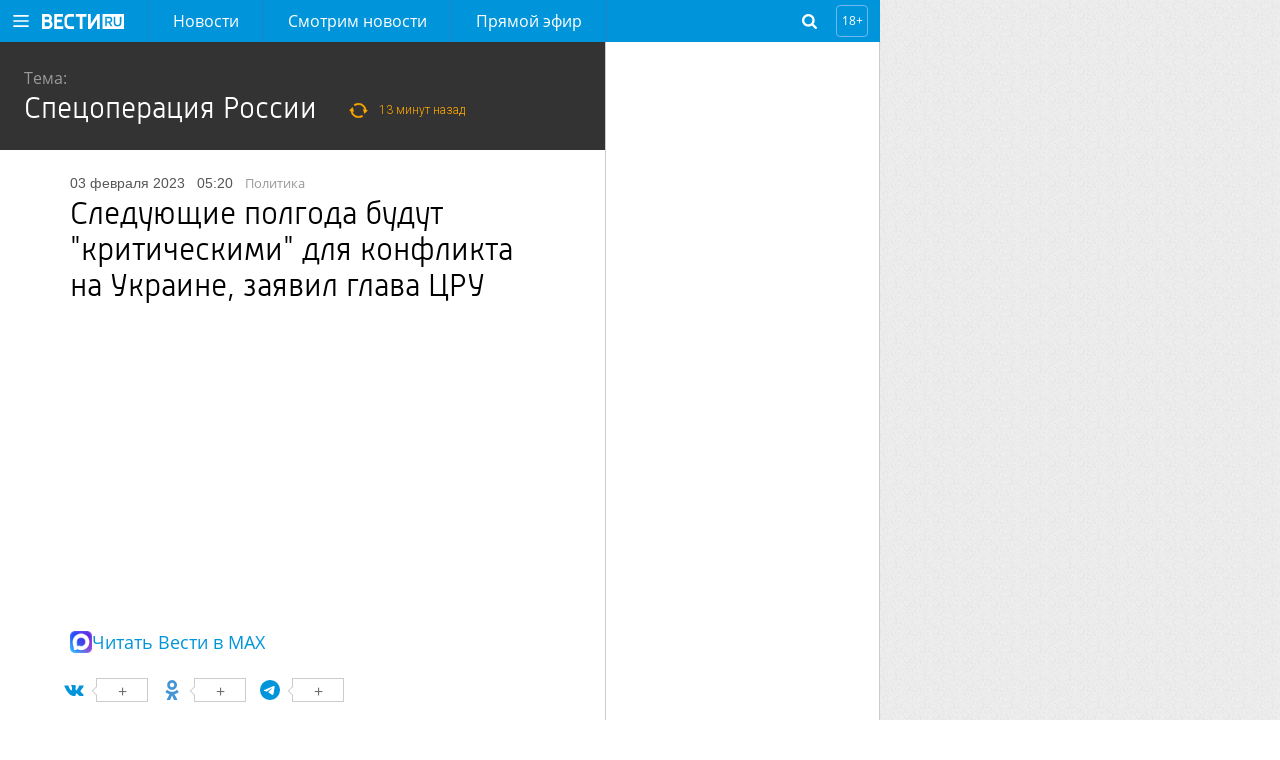

--- FILE ---
content_type: text/html
request_url: https://tns-counter.ru/nc01a**R%3Eundefined*vesti_ru/ru/UTF-8/tmsec=vesti_ru/106766636***
body_size: -72
content:
002F701F6961FCAFX1768029359:002F701F6961FCAFX1768029359

--- FILE ---
content_type: text/css
request_url: https://www.vesti.ru/css/main.css?v=1527029
body_size: 14437
content:
@import url(https://fonts.googleapis.com/css?family=Open+Sans:300,400,600,700|Roboto:300,400,500,700|Arimo:300,400,600&display=swap);@font-face{font-family:Open Sans;src:url(/fonts/opensans-regular.woff?0f7c77932ea877aca544e439a3e63bb6) format("woff"),url(/fonts/opensans-regular.woff2?059568b0c420bf0264d3dea408247b2c) format("woff2"),url(/fonts/opensans-regular.svg?563b9888199cb9c44cbc35c54dc70952) format("svg"),url(/fonts/opensans-regular.eot?d1817655c93180f21a37f0eb839dac76) format("eot"),url(/fonts/opensans-regular.ttf?d9e0079922a48f757042395172146cce) format("ttf")}@font-face{font-family:Roboto;src:url(/fonts/roboto-regular.woff?76e769e5f33359ea0afb70d7fd37d29c) format("woff"),url(/fonts/roboto-regular.woff2?6aeaf19ecc0c63247c13e3013d4d4b19) format("woff2"),url(/fonts/roboto-regular.eot?d3e93294dd6b7c5a12cef757e7973767) format("eot"),url(/fonts/roboto-regular.ttf?aa01d89b3d61775440fc4c69c6170703) format("ttf")}@font-face{font-family:Arimo;src:url(/fonts/arimo-regular.woff?fd6b63f2f64dff93832a861206134fa7) format("woff"),url(/fonts/arimo-regular.woff2?aaafb4f0a686774bfcf9e5d181ef7015) format("woff2"),url(/fonts/arimo-regular.eot?e0d2a04d125b9827997a0d31403f5c69) format("eot"),url(/fonts/arimo-regular.ttf?082463792205b279e0286b4d28a5af24) format("ttf")}@font-face{font-family:RussiaLight;src:url(/fonts/russia-light-webfont.woff?c33d86ce09e883fb7ce0dd3eb9a1efae) format("woff"),url(/fonts/russia-light-webfont.eot?50b4ae36b37dcb6ae2a6904fe057762d) format("eot"),url(/fonts/russia-light-webfont.ttf?efdce91b095afcaa4f41e5cd1adaf696) format("ttf")}body,html{margin:0;padding:0}body{font:normal 16px/24px Open Sans,sans-serif;overflow-x:hidden;min-height:100vh;display:flex;flex-flow:column nowrap;background:url(/i/bg.png?3764571a5d1dc1fbf05e51366f2a619d)}.page-wrap,body{position:relative}.page-wrap{max-width:1280px;min-width:320px;padding:0;z-index:2}@media screen and (max-width:1680px){.page-wrap{margin-right:400px;min-width:860px}}@media screen and (max-width:1024px){.page-wrap{width:100%;min-width:320px}}@media screen and (max-width:570px){.page-wrap{padding:0;overflow:hidden}}a{text-decoration:none}a:hover{text-decoration:underline}h3{margin:0}.no-photo{position:relative}.no-photo:after{content:"";display:block;position:absolute;width:50%;left:25%;top:0;bottom:0;background:transparent url(/i/logo.svg?b8387cc31ffc7e91b04cc361dbac2604) 50% 50% no-repeat;background-size:contain}.vgtrk-lazy{opacity:0;width:100%;height:0;padding-bottom:56.25%}.vgtrk-lazy-preloader{position:relative}.vgtrk-lazy-preloader:after{content:"";position:absolute;top:50%;left:50%;-webkit-transform:translate(-50%,-50%);transform:translate(-50%,-50%);display:block;height:18px;width:18px;background:transparent url(/i/preloader.gif?11f0c8c44868fe23181f9e5da8c337c2) 50% no-repeat;background-size:cover}.header{position:relative;z-index:3}.header.mainpage h1{display:none}@media screen and (max-width:870px){.header--fixed{box-sizing:border-box;width:100%;position:fixed;top:0;left:0;box-shadow:0 3px 6px rgba(0,0,0,.2);-webkit-transform:translateY(-100%);transform:translateY(-100%)}}@media screen and (max-width:870px){.header--visible{-webkit-transform:translateY(0);transform:translateY(0)}}@media screen and (max-width:870px){.header--hidden,.header--visible{transition:-webkit-transform .3s ease 0ms;transition:transform .3s ease 0ms;transition:transform .3s ease 0ms,-webkit-transform .3s ease 0ms}.header--hidden{-webkit-transform:translateY(-100%);transform:translateY(-100%)}}.header__holder{background:#0095da;height:54px;box-sizing:border-box;width:100%;margin:0;display:flex;flex-flow:row nowrap}@media screen and (max-width:1320px){.header__holder{height:42px}}.header__control{margin:auto 19px;display:block}@media screen and (max-width:1320px){.header__control{margin:auto 13px}}.header__logo{margin:auto 0;display:flex}.header__navigation{margin:auto 15px auto 24px}@media screen and (max-width:600px){.header__navigation{margin:auto 10px auto 0}}.header__age-restriction{margin:auto 12px}.header__search{margin:auto 0 auto auto}.header__social-groups{margin:auto 12px}.header__button{display:block;font-size:0;cursor:pointer}.header__button--burger{height:20px;width:20px;background:transparent url(/i/icon-burger-white.svg?86dcaf47cb9211569efb31687028eb41) 50% no-repeat;background-size:100%}@media screen and (max-width:1320px){.header__button--burger{height:16px;width:16px;background-size:contain}}.header .logo{display:block;width:82px;height:15px;background:transparent url(/i/logo.svg?b8387cc31ffc7e91b04cc361dbac2604) 50% no-repeat;background-size:cover}@media screen and (570px){.header .logo{height:40px;width:40px}}.header .spec{display:inline-block;height:15px;font:normal 22px/15px RussiaLight,sans-serif;text-transform:uppercase;color:#fff;margin-left:10px;-webkit-user-select:none;-moz-user-select:none;-ms-user-select:none;user-select:none;white-space:nowrap}@media screen and (max-width:600px){.header .spec{font-size:14px;padding-top:1px}}.header .spec:hover{text-decoration:none}.header__age-restriction .header__icon{font:12px/30px Open Sans,sans-serif;color:#fff;text-align:center;display:block;height:30px;width:30px;border:1px solid #70b6f2;border-radius:4px}a.logo-specproekt{position:relative;display:inline-block;width:102px;height:54px;font:normal 0/54px OpenSansLight,sans-serif;color:#fff;text-decoration:none;padding:0 0 0 24px}.navigation__list a.logo-specproekt{padding:0}a.logo-specproekt:before{content:"";width:102px;height:15px;display:block;background:url(https://cdn-st1.rtr-vesti.ru/vh/pictures/svg/331/264/7.svg) 0 no-repeat;background-size:contain;position:absolute;left:24px;top:22px}.navigation__list a.logo-specproekt:before{left:0}@media screen and (max-width:1320px){a.logo-specproekt{height:42px}a.logo-specproekt:before{top:16px}}.navigation-top__specproekt{height:54px;overflow:hidden}@media screen and (max-width:1320px){.navigation-top__specproekt{height:42px}}.footer{margin:0;border-top:9px solid #0095da;background:#1a1a1a;max-width:1280px;min-width:320px;padding:0;position:relative;z-index:2}@media screen and (max-width:1680px){.footer{margin-right:400px;min-width:860px}}@media screen and (max-width:1024px){.footer{width:100%;min-width:320px}}.footer__social{min-height:80px;background:#262626;display:flex;box-sizing:border-box;padding:24px 64px;width:100%}@media screen and (max-width:900px){.footer__social{padding:24px}}@media screen and (max-width:670px){.footer__social{justify-content:space-between;height:auto;-o-flex-wrap:wrap;flex-wrap:wrap;padding-top:20px}}.footer__social p{color:#ddd;font:normal 16px/24px Open Sans,sans-serif;padding-top:3px;display:inline-block;margin:0}@media screen and (max-width:670px){.footer__social p{text-align:center;width:100%;padding-top:0;padding-bottom:24px}}.footer .soc-button{display:inline-block;width:32px;height:32px;border-radius:3px;margin-left:16px}@media screen and (max-width:670px){.footer .soc-button:nth-child(2){margin-left:0}}@media screen and (max-width:570px){.footer .soc-button{margin-left:calc((100% - 128px)/3)}.footer .soc-button:nth-child(2),.footer .soc-button:nth-child(6),.footer .soc-button:nth-child(10){margin-left:0}.footer .soc-button:nth-child(n+6){margin-top:24px}}.footer .soc-button.vkontakte{background:#4680c2 url(/i/icon-vkontakte-white.svg?93d22bec982c5dc81ac925b765ceb3fe) 50% 50% no-repeat;background-size:20px 20px}.footer .soc-button.facebook{background:#3c5a99 url(/i/icon-facebook-white.svg?52b25dbe01e30641288adae431d6ece3) 50% 50% no-repeat;background-size:20px 20px}.footer .soc-button.twitter{background:#1da1f2 url(/i/icon-twitter-white.svg?447540e107267c8406e68fcd09c780ec) 50% 50% no-repeat;background-size:20px 20px}.footer .soc-button.odnoklassniki{background:#ee8208 url(/i/icon-odnoklassniki-white.svg?bb23d4dcde1a9d4f0a2a051e8a6e62ea) 50% 50% no-repeat}.footer .soc-button.instagram{background:#f00075 url(/i/icon-instagram-white.svg?5fa6a74b6c7639c9978ad668e01a06b9) 50% 50% no-repeat}.footer .soc-button.youtube{background:red url(/i/icon-youtube-white.svg?f01fdab5951214402eb817470106a53e) 50% 50% no-repeat;background-size:22px 14px}.footer .soc-button.flipboard{background:#e12828 url(/i/icon-flipboard-white.svg?df2cf1e89dd98e3905005c0757b2f3b9) 50% 50% no-repeat}.footer .soc-button.telegram{background:#08c url(/i/telegram_soc_but.svg?e6074f3a235d8088f6406d703fddde1e) 50% 50% no-repeat;background-size:60%}.footer .soc-button.rss{background:#ee802f url(/i/icon-rss-white.svg?77db4eae105ec81886186c01851e5f04) 50% 50% no-repeat;background-size:20px 20px}.footer__list{padding:0 64px}@media screen and (max-width:900px){.footer__list{padding:0 24px}}.footer__title{margin:30px 0;font:300 18px Open Sans,sans-serif;color:#555}@media screen and (max-width:570px){.footer__title{cursor:pointer}}.footer__programs{webkit-columns:4;-ms-columns:4;-o-columns:4;-webkit-columns:4;column-count:4;margin:0;padding:0 0 30px;list-style:none}@media screen and (max-width:1024px){.footer__programs{webkit-columns:3;-ms-columns:3;-o-columns:3;-webkit-columns:3;column-count:3}}@media screen and (max-width:900px){.footer__programs{webkit-columns:2;-ms-columns:2;-o-columns:2;-webkit-columns:2;column-count:2}}@media screen and (max-width:570px){.footer__programs{-webkit-columns:1;-ms-columns:1;-o-columns:1;column-count:1;display:none}}.footer__programs li{padding:0 24px 6px 0;line-height:16px}.footer__programs li a{font:12px Open Sans,sans-serif;color:#999}.footer__error-info{padding:30px 64px;border-top:1px solid #484848;border-bottom:1px solid #484848}@media screen and (max-width:900px){.footer__error-info{padding:30px 24px}}.footer__error-info p{margin:0;color:#fff;font:normal 14px Open Sans,sans-serif}.footer__holder{box-sizing:border-box;width:100%;padding:16px 64px;max-width:1280px;margin:0 auto;display:flex;flex-flow:row nowrap}@media screen and (max-width:900px){.footer__holder{padding:16px 24px;-o-flex-wrap:wrap;flex-wrap:wrap}}.footer__info{margin:0;width:75%}@media screen and (max-width:900px){.footer__info{width:100%}}.footer__info p{font:.8em/1.2em Open Sans,sans-serif;color:#666;margin:0 0 16px}.footer__info p a{color:inherit}.footer__counters{padding:36px 0 0;box-sizing:border-box;width:25%}@media screen and (max-width:900px){.footer__counters{width:139px}}.footer .counters__item{display:block;width:auto;text-align:right;margin-bottom:10px}@media screen and (max-width:900px){.footer .counters__item{text-align:left}}.footer .counters__item p{margin:0}.main-content{background:#fff;position:relative;display:flex;-o-flex-wrap:wrap;flex-wrap:wrap;z-index:2}.content{min-height:700px;border-right:1px solid #ccc;display:flex;width:100%;box-sizing:border-box}.content .title{font:500 14px/55px Open Sans,sans-serif;color:#000;height:55px;overflow:hidden;text-transform:uppercase;border-bottom:1px solid #ccc;padding:0 24px;margin:0}.content .title a{color:#255d89;text-transform:none}@media screen and (max-width:570px){.content .title{padding:0 12px}}.content__inner{border-right:1px solid #ccc}.content__inner--article{width:100%;border:none}.content__inner .article__anons__seo{padding:0 24px;margin-top:24px}@media screen and (max-width:570px){.content__inner .article__anons__seo{padding:0 12px}}.content__inner.loading:after{content:"";display:block;height:32px;width:100%;background:transparent url(/i/preloader.gif?11f0c8c44868fe23181f9e5da8c337c2) 50% no-repeat;background-size:auto 24px}.content__inner_wide{width:calc(100% - 333px);background-color:#fff;border-bottom:1px solid #ccc;box-sizing:border-box;padding-bottom:38px}@media screen and (max-width:1365px){.content__inner_wide{width:calc(100% - 273px)}}@media screen and (max-width:1024px){.content__inner_wide{width:100%}}.content__holder{display:flex}.content__article{width:calc(100% - 333px);background-color:#fff;border-right:1px solid #ccc;box-sizing:border-box;padding-bottom:38px}@media screen and (max-width:1365px){.content__article{width:calc(100% - 273px)}}@media screen and (max-width:1024px){.content__article{width:100%}}.content-news{padding-left:30px;padding-right:30px;box-sizing:border-box;border-right:1px solid #ccc}.content-news .article__title{margin:24px 0 0;padding:0 24px}@media screen and (max-width:570px){.content-news .article__title{padding:0 12px}}.pagination-block{width:100%;text-align:center}.pagination-block ul.pagination{list-style:none}.pagination-block ul.pagination>li{list-style-type:none;display:inline-block;border-radius:2px;text-align:center;vertical-align:top;height:30px}.pagination-block ul.pagination>li>a,.pagination-block ul.pagination>li>span{text-decoration:none;color:#444;display:inline-block;font-size:1.2rem;padding:0 10px;line-height:30px}.pagination-block ul.pagination>li.active{background-color:#58c4f6}.pagination-block ul.pagination>li.active a,.pagination-block ul.pagination>li.active span{color:#fff}.pagination-block.simple-default ul.pagination:after{content:"";display:block;clear:both}.pagination-block.simple-default ul.pagination>li:first-child{float:left}.pagination-block.simple-default ul.pagination>li:last-child{float:right}.navigation{box-sizing:border-box;transition:unset}.navigation .vgtrk_bar{padding:13px 54px 0}@media screen and (max-width:1280px){.navigation .vgtrk_bar{padding:13px 42px 0}}@media screen and (max-width:600px){.navigation .vgtrk_bar{margin-left:50%}}@media screen and (max-width:410px){.navigation .vgtrk_bar{padding-top:13px;margin-left:0}}.navigation .vgtrk_bar a{color:#fff;text-decoration:none;font:normal 13px/30px Open Sans,sans-serif}.navigation .vgtrk_bar a:hover{text-decoration:underline}.navigation .vgtrk_bar li.dropdown>a{color:#58c4f6;text-decoration:none}@media screen and (max-width:600px){.navigation .vgtrk_bar li.dropdown>a{color:#fff;cursor:pointer!important}.navigation .vgtrk_bar li.dropdown>a:hover{text-decoration:underline}.navigation .vgtrk_bar li.dropdown>a:after{content:"";display:inline-block;height:9px;width:12px;vertical-align:baseline;background:transparent url(/i/arrow-down.svg?f36fc92ff26fb5b722ba3b1475aeda41) 50% no-repeat;background-size:100% auto;margin:0 0 0 10px}.navigation .vgtrk_bar li.dropdown>a.active:after,.navigation .vgtrk_bar li.dropdown>a:after{transition:-webkit-transform .3s ease 0ms;transition:transform .3s ease 0ms;transition:transform .3s ease 0ms,-webkit-transform .3s ease 0ms}.navigation .vgtrk_bar li.dropdown>a.active:after{-webkit-transform:rotate(180deg);transform:rotate(180deg);-webkit-transform-origin:center;transform-origin:center}}.navigation .vgtrk_bar li.dropdown ul{display:block;padding-left:16px;width:auto}@media screen and (max-width:600px){.navigation .vgtrk_bar li.dropdown ul{max-height:0;overflow:hidden;padding-left:16px;transition:max-height .3s ease 0ms}.navigation .vgtrk_bar li.dropdown ul.active{max-height:600px;transition:max-height .3s ease 0ms}}.navigation__control{position:absolute;top:0;left:0;height:54px;width:54px;background:#0095da;display:none}@media screen and (max-width:1320px){.navigation__control{height:42px;width:42px}}.app--active-navigation .navigation__control{display:block}.navigation__list{-webkit-transform:translateX(-100%);transform:translateX(-100%);transition:-webkit-transform .3s ease 0ms;transition:transform .3s ease 0ms;transition:transform .3s ease 0ms,-webkit-transform .3s ease 0ms;position:absolute;top:54px;left:0;width:100%;max-width:450px;background:#0095da;border-top:1px solid #2483c5;display:flex;padding:15px 0 122px;-o-flex-wrap:wrap;flex-wrap:wrap;z-index:11}@media screen and (max-width:1320px){.navigation__list{top:42px}}@media screen and (max-width:480px){.navigation__list{padding-bottom:146px}}.app--active-navigation .navigation__list{-webkit-transform:translateX(0);transform:translateX(0);transition:-webkit-transform .3s ease 0ms;transition:transform .3s ease 0ms;transition:transform .3s ease 0ms,-webkit-transform .3s ease 0ms}.navigation__list:after{position:absolute;height:100%;width:1px;left:-1px;top:0;box-shadow:2px 0 14px 1px #333;content:" "}.navigation__list ul{list-style:none;width:50%;box-sizing:border-box;display:inline-block;margin:0}@media screen and (max-width:600px){.navigation__list ul{width:50%}}@media screen and (max-width:410px){.navigation__list ul{width:100%}}.navigation__main{padding-left:54px}@media screen and (max-width:1320px){.navigation__main{padding-left:42px}}@media screen and (max-width:570px){.navigation__main{padding-left:40px}}.navigation__projects{padding:13px 54px 0;color:#58c4f6}@media screen and (max-width:1320px){.navigation__projects{padding:13px 42px 0}}@media screen and (max-width:600px){.navigation__projects{padding-top:7px}}.navigation__projects .navigation__link{font:normal 13px/30px Open Sans,sans-serif}.navigation__link{color:#fff;text-decoration:none;font:500 18px/52px Open Sans,sans-serif}.navigation__link[href*="live.russia"],.navigation__link[href*=onair]{padding-right:61px;position:relative}@media screen and (max-width:1320px){.navigation__link[href*="live.russia"],.navigation__link[href*=onair]{padding-right:57px}}.navigation__link[href*="live.russia"]:after,.navigation__link[href*=onair]:after{content:"";position:absolute;top:0;right:26px;box-sizing:border-box;border:1px solid #77c6eb;border-radius:2px;width:29px;height:29px;background:transparent url(/i/24.svg?db77f998fbdbd2954df0a85f9310e495) 50% 50% no-repeat}@media screen and (max-width:1320px){.navigation__link[href*="live.russia"]:after,.navigation__link[href*=onair]:after{height:26px;width:26px;top:0;background-size:16px auto}}@media screen and (max-width:600px){.navigation__link{line-height:40px}}.navigation__link:hover{text-decoration:underline}.navigation-top__item{border-right:1px solid #2483c5;margin:0}.navigation-top__item:first-child{border-left:1px solid #2483c5}.navigation-top__link{font:1em/54px Open Sans,sans-serif;color:#fff;display:block;height:54px;padding:0 24px;text-decoration:none;background:transparent;transition:all .3s ease 0ms;white-space:nowrap}.navigation-top__link:hover{background:#2483c5;transition:all .3s ease 0ms;text-decoration:none}.navigation-top__link[href*="live/channel/3"]{padding-right:61px;position:relative}@media screen and (max-width:1320px){.navigation-top__link[href*="live/channel/3"]{padding-right:57px}}.navigation-top__link[href*="live/channel/3"]:after{content:"";position:absolute;top:12px;right:26px;box-sizing:border-box;border:1px solid #77c6eb;border-radius:2px;width:29px;height:29px;background:transparent url(/i/24.svg?db77f998fbdbd2954df0a85f9310e495) 50% 50% no-repeat}@media screen and (max-width:1320px){.navigation-top__link[href*="live/channel/3"]:after{height:26px;width:26px;top:8px;background-size:16px auto}}@media screen and (max-width:1320px){.navigation-top__link{height:42px;line-height:42px}}.navigation__close{font-size:0;text-decoration:none;display:block;height:22px;width:22px;background:transparent url(/i/icon-close-white.svg?f4ff11bfbf4421371d63bc1cf9b69f67) 50% no-repeat;background-size:13px 13px;margin:16px auto 16px 18px}@media screen and (max-width:1320px){.navigation__close{margin:10px auto 10px 10px}}.navigation-top{list-style:none;margin:0;padding:0;display:flex}@media screen and (max-width:870px){.navigation-top{display:none!important}}.app--active-search .navigation-top{display:none}.navigation__social{position:absolute;bottom:0;right:54px;left:54px;height:96px;border-top:1px solid #2483c5;box-sizing:border-box;display:flex;justify-content:space-between;align-items:center}@media screen and (max-width:1320px){.navigation__social{right:42px;left:42px}}@media screen and (max-width:480px){.navigation__social{-o-flex-wrap:wrap;flex-wrap:wrap;height:120px}}.navigation .soc-button{display:inline-block;width:26px;height:26px}@media screen and (max-width:480px){.navigation .soc-button{margin-left:calc((100% - 104px)/3)}.navigation .soc-button:first-child,.navigation .soc-button:nth-child(5),.navigation .soc-button:nth-child(9){margin-left:0}}.navigation .soc-button.vkontakte{background:transparent url(/i/icon-vkontakte-white.svg?93d22bec982c5dc81ac925b765ceb3fe) 50% 50% no-repeat;background-size:contain}.navigation .soc-button.facebook{background:transparent url(/i/icon-facebook-white.svg?52b25dbe01e30641288adae431d6ece3) 50% 50% no-repeat;background-size:20px 20px}.navigation .soc-button.twitter{background:transparent url(/i/icon-twitter-white.svg?447540e107267c8406e68fcd09c780ec) 50% 50% no-repeat;background-size:20px 20px}.navigation .soc-button.odnoklassniki{background:transparent url(/i/icon-odnoklassniki-white.svg?bb23d4dcde1a9d4f0a2a051e8a6e62ea) 50% 50% no-repeat}.navigation .soc-button.instagram{background:transparent url(/i/icon-instagram-white.svg?5fa6a74b6c7639c9978ad668e01a06b9) 50% 50% no-repeat}.navigation .soc-button.youtube{background:transparent url(/i/icon-youtube-white.svg?f01fdab5951214402eb817470106a53e) 50% 50% no-repeat}.navigation .soc-button.flipboard{background:transparent url(/i/icon-flipboard-white.svg?df2cf1e89dd98e3905005c0757b2f3b9) 50% 50% no-repeat}.navigation .soc-button.telegram{background:transparent url(/i/telegram_soc_but.svg?e6074f3a235d8088f6406d703fddde1e) 50% 50% no-repeat;background-size:70%}.navigation .soc-button.rss{background:transparent url(/i/icon-rss-white.svg?77db4eae105ec81886186c01851e5f04) 50% 50% no-repeat;background-size:20px 20px}.search-form{display:flex;flex-flow:row nowrap;position:relative;height:30px}.search-form__control{position:absolute;right:0;height:30px;width:30px;background:transparent url(/i/icon-search-white.svg?4473da84dd64f67a546062df9297ae4b) 50% no-repeat;background-size:50%;cursor:pointer}.search-form__label{margin:auto 0 auto 12px}@media screen and (570px){.search-form__label{margin:auto 0;overflow:hidden}.search-form--active .search-form__label{max-width:0;opacity:0;transition:all .3s ease 0ms}.search-form--hidden .search-form__label{max-width:50px;opacity:1;transition:all .3s ease 0ms}}.search-form__form{margin:auto 0 auto 12px;padding:0;list-style:none;background:#0069a0;border-radius:18px;overflow:hidden;display:flex;flex-flow:row nowrap;transition:all .3s ease 0ms;z-index:2;max-width:0;opacity:0}.app--active-search .search-form__form{max-width:500px;opacity:1}.search-form__query{-webkit-appearance:none;outline:none;box-sizing:border-box;height:30px;background:transparent;border:none;padding:0 12px;margin:0;color:#fff;width:calc(100% - 30px);font:300 12px/17px Roboto,sans-serif}.search-form__query::-ms-input-placeholder{color:#89bad0}.search-form__query:-ms-input-placeholder{color:#89bad0}.search-form__query::-webkit-input-placeholder{color:#89bad0}.search-form__query::placeholder{color:#89bad0}.search-form__submit{-webkit-appearance:none;outline:none;font-size:0;box-sizing:border-box;height:30px;width:30px;background:transparent url(/i/icon-search-white.svg?4473da84dd64f67a546062df9297ae4b) 50% no-repeat;background-size:50%;border:none;border-radius:0 3px 3px 0;padding:0;margin:0}.search-form__open{font:normal .8em/1em Open Sans,sans-serif;text-decoration:none;color:#fff}@media screen and (570px){.search-form__open{font-size:0;height:24px;width:24px;display:block;background:transparent url(/i/icon-search-white.svg?4473da84dd64f67a546062df9297ae4b) 50% no-repeat;background-size:100%}}.search-form__close{font-size:0;text-decoration:none;height:18px;width:18px;background:transparent url(/i/icon-close-white.svg?f4ff11bfbf4421371d63bc1cf9b69f67) 50% no-repeat;background-size:100%;display:block}.social-groups{display:flex;flex-flow:row nowrap}.social-groups__control{margin:auto 0;display:none}@media screen and (570px){.social-groups__control{display:block;overflow:hidden}.social-groups--active .social-groups__control{max-width:50px;opacity:1;transition:all .3s ease 0ms}.social-groups--hidden .social-groups__control{max-width:0;opacity:0;transition:all .3s ease 0ms}}.social-groups__label{margin:auto 0 auto 12px}@media screen and (570px){.social-groups__label{margin:auto 0;overflow:hidden}.social-groups--active .social-groups__label{max-width:0;opacity:0;transition:all .3s ease 0ms}.social-groups--hidden .social-groups__label{max-width:50px;opacity:1;transition:all .3s ease 0ms}}.social-groups__list{margin:auto 0 auto 12px;padding:0;list-style:none;display:flex;flex-flow:row nowrap}@media screen and (570px){.social-groups__list{overflow:hidden}.social-groups--active .social-groups__list{max-width:300px;opacity:1;margin:auto 0 auto 12px;transition:all .3s ease 0ms}.social-groups--hidden .social-groups__list{max-width:0;opacity:0;margin:auto 0;transition:all .3s ease 0ms}}.social-groups__item{margin:0}.social-groups__link{box-sizing:border-box;font-size:0;display:block;height:32px;width:32px}.social-groups__link--vk{background:#4a76a8 url(/i/icon-vkontakte-white.svg?93d22bec982c5dc81ac925b765ceb3fe) 50% no-repeat;background-size:60%}.social-groups__link--fb{background:#3b5998 url(/i/icon-facebook-white.svg?52b25dbe01e30641288adae431d6ece3) 50% no-repeat;background-size:60%}.social-groups__link--tw{background:#55acee url(/i/icon-twitter-white.svg?447540e107267c8406e68fcd09c780ec) 50% no-repeat;background-size:60%}.social-groups__link--ig{background:#d62976 url(/i/icon-instagram-white.svg?5fa6a74b6c7639c9978ad668e01a06b9) 50% no-repeat;background-size:60%}.social-groups__link--rss{background:#ee802f url(/i/icon-rss-white.svg?77db4eae105ec81886186c01851e5f04) 50% no-repeat;background-size:60%}.social-groups__open{font:normal .8em/1em Open Sans,sans-serif;text-decoration:none;color:#fff}@media screen and (570px){.social-groups__open{font-size:0;height:24px;width:24px;display:block;background:transparent url(/i/icon-share-white.svg?9953b8ebc3e7d272bf7091210b29a65b) 50% no-repeat;background-size:100%}}.social-groups__close{font-size:0;text-decoration:none;height:18px;width:18px;background:transparent url(/i/icon-close-white.svg?f4ff11bfbf4421371d63bc1cf9b69f67) 50% no-repeat;background-size:100%;display:block}.counters__example{height:32px;width:75px;background:#bbb;border:1px solid #666}.grid{position:fixed;top:0;left:0;height:100%;width:100%}.grid--active{display:block}.grid--hidden{display:none}.grid__holder{width:100%;height:100%;display:flex;flex-flow:row nowrap;box-sizing:border-box;border-left:12px solid rgba(0,0,0,.5);border-right:12px solid rgba(0,0,0,.5);margin:0 auto;max-width:1280px}.grid__column{box-sizing:border-box;background:rgba(0,0,0,.2);position:relative;border-left:12px solid rgba(0,0,0,.4);border-right:12px solid rgba(0,0,0,.4);width:8.3333333333%}@media screen and (570px){.grid__column{width:25%;display:none}.grid__column:nth-child(3n+1){display:block}}.promo-block{-o-flex-wrap:wrap-reverse;flex-wrap:wrap-reverse;-moz-flex-direction:row-reverse;-o-flex-direction:row-reverse;flex-direction:row-reverse;justify-content:flex-start;align-items:flex-end;width:100%}.promo,.promo-block{display:flex;background:#333}.promo{position:relative;flex-wrap:wrap;width:calc(100% - 333px)}@media screen and (max-width:1600px){.promo{width:100%}}.promo:first-child{width:100%}.promo__item{display:inline-block;width:33.33333%;box-sizing:border-box;border-right:1px solid #444;position:relative}.promo__item--big{width:50%;padding-bottom:78px}.promo__item--big .promo__text-wrap{position:absolute;bottom:0;left:0;right:0;background:#333}.promo__item--big .promo__text-wrap .promo__title{font-size:16px;min-height:36px}.promo__item--big .promo__video-link+.promo__text-wrap{left:96px}@media screen and (max-width:1560px){.promo__item--big .promo__video-link+.promo__text-wrap{left:0}}@media screen and (max-width:670px){.promo__item--big .promo__video-link+.promo__text-wrap{left:96px}}.promo__item--big>.promo__video-link{position:absolute;left:0;bottom:0;width:96px;height:24px;padding:72px 0 0;background:#0095da;font:normal 10px Open Sans,sans-serif;color:#fff;text-align:center;z-index:10;text-indent:0;top:auto;margin:0}@media screen and (max-width:1560px){.promo__item--big>.promo__video-link{display:none}}@media screen and (max-width:670px){.promo__item--big>.promo__video-link{display:block}}.promo__item--big>.promo__video-link:after{content:"";position:absolute;width:48px;height:48px;left:24px;top:18px;border-radius:50%;border:3px solid #fff;background:transparent url(/i/icon-play-white.svg?8b78802dc4f39d8c2c47fe27cb1ed33f) 15px 50% no-repeat;background-size:16px 18px}.promo__item--big .promo__pic-wrapper .promo__video-link{display:none}@media screen and (max-width:1560px){.promo__item--big .promo__pic-wrapper .promo__video-link{display:block}}@media screen and (max-width:670px){.promo__item--big .promo__pic-wrapper .promo__video-link{display:none}}@media screen and (max-width:670px){.promo__item{width:100%;border-bottom:1px solid #444}.promo__item:not(:first-child){padding:12px 12px 12px 8px;border-left:4px solid #215278;display:flex;-moz-flex-direction:row-reverse;-o-flex-direction:row-reverse;flex-direction:row-reverse}.promo__item:not(:first-child) .promo__pic-wrapper{width:126px;min-width:126px;margin-left:12px;margin-bottom:0}.promo__item:not(:first-child) .promo__video-link{display:none}.promo__item:not(:first-child) .promo__text-wrap{position:relative;left:0}.promo__item:not(:first-child) .promo__text-wrap .promo__title{position:static;bottom:0;min-height:54px;font:normal 14px/18px ArimoRegular,sans-serif;margin:0;padding:0}.promo__item:not(:first-child) .promo__text-wrap .promo__info{position:static;padding:1px 0 0}.promo__item:not(:first-child) .promo__text-wrap .promo__time{padding:0}}.promo__pic-wrapper{display:block;text-decoration:none;position:relative}.promo__pic{display:block;width:100%}.promo__video-link{overflow:hidden;position:absolute;width:0;padding:0 40px 0 8px;height:48px;left:0;top:50%;margin-top:-24px;background:#0095da url(/i/icons.png) 10px 12px no-repeat;font:normal 12px/48px Open Sans,sans-serif;color:#fff;text-indent:-122px;text-align:center;text-decoration:none;transition:all .2s ease-out}.promo__pic-wrapper:hover .promo__video-link{width:122px;text-indent:0}@media screen and (max-width:570px){.promo__pic-wrapper:hover .promo__video-link{width:0;text-indent:-122px}}.promo__video-link:after{content:"";display:block;position:absolute;border-radius:50%;border:2px solid #fff;box-sizing:border-box;width:24px;height:24px;top:12px;right:12px;background:transparent url(/i/icon-play-white.svg?8b78802dc4f39d8c2c47fe27cb1ed33f) 7px 50% no-repeat}.promo__title{color:#fff;background-color:#333;padding:11px 24px 0;font:14px/18px Arimo,sans-serif;min-height:54px;margin:0}.promo__title a{text-decoration:none;color:#fff}.promo__title a:hover{text-decoration:underline}.promo__time{font:300 12px/17px Roboto,sans-serif;color:#999;padding:8px 24px 6px}@media screen and (max-width:670px){.promo__time{font-size:11px}}.promo__time span{padding-left:12px}.themes{width:333px;background:#222;overflow:hidden;height:100%;position:relative}@media screen and (max-width:1600px){.themes{position:relative;width:100%;height:220px}}.themes:after{position:absolute;display:block;content:"";bottom:0;left:0;width:100%;height:20px;background:#222;box-shadow:0 -4px 20px 24px #222}.themes_opened:after{display:none}.themes__head{margin:0 24px;height:55px;font:normal 14px/55px Open Sans,sans-serif;text-transform:uppercase;color:#fff;border-bottom:1px solid #444}@media screen and (max-width:570px){.themes__head{margin:0 12px}}.themes__list{list-style:none;margin:0;padding:0 24px;position:absolute;top:55px;left:0}@media screen and (max-width:1024px){.themes__list{padding:0;display:flex;-o-flex-wrap:wrap;flex-wrap:wrap;position:relative;top:0}}.themes__item{padding:13px 0 14px;border-bottom:1px dotted #444}@media screen and (max-width:1024px){.themes__item{width:33%;border:none;display:inline-block;vertical-align:top}}@media screen and (max-width:570px){.themes__item{width:calc(100% - 24px);margin:0 auto;border-bottom:1px dotted #444}}.themes__title{font:normal 14px/18px Arimo,sans-serif;color:#fff}@media screen and (max-width:1024px){.themes__title{margin-left:24px}}@media screen and (max-width:570px){.themes__title{margin-left:0}}.themes__title a{color:inherit}.themes__time{margin:7px 0 0;padding:0 0 0 30px;font:300 12px/17px Roboto,sans-serif;color:#999;background:url(/i/icon-refresh-white.svg?123e26c3d1ade180749568e34bf07f54) 0 0 no-repeat;background-size:contain}@media screen and (max-width:1024px){.themes__time{margin-left:24px}}@media screen and (max-width:570px){.themes__time{margin-left:0}}.themes__time_current{color:#ffa800;background:url(/i/icon-refresh-yellow.svg?8cc15a5b3e95319c146245994ac8eceb) 0 0 no-repeat}.themes__btn-show{display:none;position:absolute;width:24px;height:24px;border:1px solid #555;box-sizing:border-box;border-radius:50%;background:transparent url(/i/icon-show.svg?cc0d5743c4f4e07cdb51af42a154dcac) 50% 50% no-repeat;bottom:24px;right:24px;z-index:99;transition:all .3s;cursor:pointer}@media screen and (max-width:1600px){.themes__btn-show{display:block}}.themes_opened .themes__btn-show{-webkit-transform:rotate(180deg);transform:rotate(180deg)}.sections{display:inline-block;width:300px;min-width:283px}@media screen and (max-width:1024px){.sections{width:33.3%}}@media screen and (max-width:570px){.sections{display:none}}.section{border-bottom:1px solid #ccc;border-right:1px solid #ccc;border-left:4px solid #fbca0e;margin:0 0 0 -1px;padding:0 24px 17px 21px}.section__title{margin:0;padding:0;font:600 14px/55px Open Sans,sans-serif;color:#000;height:55px;overflow:hidden;text-transform:uppercase}.section__title a{color:inherit;text-decoration:none}.section__title a:hover{text-decoration:underline}.section__list{list-style:none;margin:0;padding:0;border-bottom:1px dotted #ccc}.section__list:first-child{margin-top:12px}.section__item{padding-bottom:19px;padding-left:20px;display:flex;position:relative}.section__item--pictured:first-child{padding-left:0}.section__item--pictured:first-child:before{display:none}.section__item:before{content:"";display:block;position:absolute;top:6px;left:0;width:6px;height:6px;border-radius:3px;background:#000}.section__item a{font:normal 14px/18px Open Sans,sans-serif;color:#000;text-decoration:none}.section__item a:hover{text-decoration:underline}.section__pic-wrapper{display:inline-block;width:50px;height:50px;min-width:50px}.section__pic{display:block;width:100%;border-radius:4px}.section__item-title{padding:0 0 0 24px;margin:0;display:inline-block;color:#000;font:normal 14px/18px Open Sans,sans-serif}.section__item-title a{color:inherit;text-decoration:none}.section__item-title a:hover{text-decoration:underline}.section__link{font:300 12px/25px Roboto,sans-serif;color:#555;padding-top:18px;padding-bottom:2px;text-decoration:none;display:flex;overflow:hidden;transition:all .3s}.section__link:before{content:"";display:inline-block;width:20px;height:20px;border-radius:50%;border:2px solid #666;position:relative;margin-left:-36px;margin-right:16px;transition:all .3s;background:transparent url(/i/icon-next-small.svg?93c70784fc86552763086d201459625e) 50% no-repeat}.section__link:hover{text-decoration:underline}.section__link:hover:before{margin-left:0}.main-news{width:calc(100% - 631px);box-sizing:border-box;padding-bottom:38px}@media screen and (max-width:1365px){.main-news{width:calc(100% - 571px)}}@media screen and (max-width:1024px){.main-news{width:66.7%;max-width:calc(100% - 283px)}}@media screen and (max-width:570px){.main-news{width:100%;max-width:100%}}.main-news .title{margin:0;padding:0 24px;font:600 14px/55px Open Sans,sans-serif;color:#000;height:55px;overflow:hidden;text-transform:uppercase;border-bottom:1px solid #ccc;border-right:1px solid #ccc}@media screen and (max-width:570px){.main-news .title{padding:0 12px}}.main-news__item,.main-news__wrapper{position:relative}.main-news__item{min-width:200px;width:100%;box-sizing:border-box}.main-news__item-inner{padding:24px 24px 17px;border:1px solid #ccc;border-top:none;margin:-1px 0 0 -1px}@media screen and (max-width:570px){.main-news__item-inner{padding:12px 12px 10px}}.main-news__pic-wrapper{display:block;margin-bottom:13px;position:relative}@media screen and (max-width:570px){.main-news__pic-wrapper{display:none}}.main-news__pic-wrapper--fake:before{content:"";display:block;position:absolute;width:18px;height:18px;background:url(/i/preloader.gif?11f0c8c44868fe23181f9e5da8c337c2);top:50%;left:50%;margin:-9px 0 0 -9px;z-index:10}.main-news__pic{display:block;width:100%}.main-news__video-link{overflow:hidden;position:absolute;width:0;padding:0 40px 0 8px;height:48px;left:0;top:50%;margin-top:-24px;background:#0095da url(/i/icons.png) 10px 12px no-repeat;font:normal 12px/48px Open Sans,sans-serif;color:#fff;text-indent:-122px;text-align:center;transition:all .2s ease-out;text-decoration:none}.main-news__pic-wrapper:hover .main-news__video-link{width:122px;text-indent:0}@media screen and (max-width:570px){.main-news__pic-wrapper:hover .main-news__video-link{width:0;text-indent:-122px}}.main-news__video-link:after{content:"";display:block;position:absolute;border-radius:50%;border:2px solid #fff;box-sizing:border-box;width:24px;height:24px;top:12px;right:12px;background:transparent url(/i/icon-play-white.svg?8b78802dc4f39d8c2c47fe27cb1ed33f) 7px 50% no-repeat}.main-news__title{margin:0;padding:0;font:normal 18px/24px Arimo,sans-serif;color:#000}@media screen and (max-width:570px){.main-news__title{font-size:16px;line-height:20px}}.main-news__title a{color:inherit}.main-news__info{overflow:hidden;font:300 12px/17px Roboto,sans-serif;padding:24px 0 0;color:#555}.vgtrk-a1-list{display:inline-block;position:relative;z-index:3;box-sizing:border-box;padding:0 16px;width:333px}@media screen and (max-width:1365px){.vgtrk-a1-list{width:273px}}@media screen and (max-width:1024px){.vgtrk-a1-list{display:none}}.more-news{padding:24px 70px;display:flex;-o-flex-wrap:wrap;flex-wrap:wrap}@media screen and (max-width:570px){.more-news{padding:24px 12px}}.more-news__head{width:146px;margin:0;font:600 14px/42px Open Sans,sans-serif;color:#000;text-transform:uppercase}@media screen and (max-width:1280px){.more-news__head{width:100%;line-height:55px}}.more-news__list{width:calc(100% - 146px);margin:0;list-style:none;padding:0}@media screen and (max-width:1280px){.more-news__list{width:100%}}.more-news__item{padding:12px 0;position:relative}.more-news__title{font:normal 14px/18px Arimo,sans-serif;color:#000;padding-right:48px;margin:0}.more-news__title a{color:inherit}.more-news__info{font:300 12px/17px Roboto,sans-serif;padding:2px 0 0;color:#555}.more-news__play{position:absolute;width:24px;height:24px;box-sizing:border-box;border:2px solid #555;border-radius:50%;background:transparent url(/i/icon-play.svg?63b3e552bf39de47af243d0ef9195c53) 7px 50% no-repeat;top:50%;right:0;margin-top:-12px}.list-blocks{display:flex;-o-flex-wrap:wrap;flex-wrap:wrap;margin-top:30px;padding:0 24px 42px}.list-blocks__head{font:normal 18px/24px Arimo,sans-serif;color:#000;width:100%}.list-blocks__item{display:inline-block;width:25%;box-sizing:border-box;padding:42px 54px 5px 0}@media screen and (max-width:1450px){.list-blocks__item{width:33.33333%}}@media screen and (max-width:1024px){.list-blocks__item{width:25%}}@media screen and (max-width:900px){.list-blocks__item{width:33.33333%}}@media screen and (max-width:570px){.list-blocks__item{width:50%;padding-top:28px}}@media screen and (max-width:480px){.list-blocks__item{width:100%;padding-right:0}}.list-blocks__pic-wrapper{display:block}@media screen and (max-width:480px){.list-blocks__pic-wrapper{max-width:100%}}.list-blocks__pic-wrapper img{display:block;width:100%}.list-blocks__title{font:700 14px/24px Arimo,sans-serif;color:#000;padding-top:14px}@media screen and (max-width:900px){.list-blocks__title{line-height:20px}}@media screen and (max-width:480px){.list-blocks__title{line-height:18px}}.list-blocks__title a{color:inherit}body:not([data-device=mobile]) .share{width:120px;min-width:120px;padding:16px 0 2px}@media screen and (max-width:1280px){body:not([data-device=mobile]) .share{width:100%;margin-left:-10px}}body:not([data-device=mobile]) .share__list{margin:0;padding:0;list-style:none}@media screen and (max-width:1280px){body:not([data-device=mobile]) .share__list{display:flex;flex-flow:row wrap}}body:not([data-device=mobile]) .share__item{margin:18px 5px 0 4px}@media screen and (max-width:1280px){body:not([data-device=mobile]) .share__item{margin:18px 10px 0 4px}}body:not([data-device=mobile]) .share__link{display:flex;flex-flow:row nowrap;text-decoration:none}body:not([data-device=mobile]) .share__link--facebook .share__icon{background:transparent url(/i/icon-facebook-blue.svg?69f7ecee0e56a7f0e8d9272105ba96c5) 50% no-repeat;background-size:contain}body:not([data-device=mobile]) .share__link--vkontakte .share__icon{background:transparent url(/i/icon-vkontakte-blue.svg?4ce6299d692f4cd92559bde7072302e5) 50% no-repeat;background-size:contain}body:not([data-device=mobile]) .share__link--twitter .share__icon{background:transparent url(/i/icon-twitter-blue.svg?f1084de05e718750579e2dd2e901fe9c) 50% no-repeat;background-size:contain}body:not([data-device=mobile]) .share__link--odnoklassniki .share__icon{background:transparent url(/i/icon-odnoklassniki-blue.svg?1bdf5c0572f4b4a585f0975f65f63cb5) 50% no-repeat;background-size:contain}body:not([data-device=mobile]) .share__link--flipboard .share__icon{background:transparent url(/i/icon-flipboard-blue.svg?3f1c6008c85c5d1d63cc74024208b049) 50% no-repeat;background-size:contain}body:not([data-device=mobile]) .share__link--telegram .share__icon{background:transparent url(/i/icon-telegram-blue.svg?f3cdc81f540f5b83b71a3a6662b3d483) 50% no-repeat;background-size:contain}body:not([data-device=mobile]) .share__icon{display:block;height:20px;width:20px;margin:auto 0}body:not([data-device=mobile]) .share__count{display:block;height:22px;width:40px;margin:0 0 0 12px;padding:0 5px;position:relative;color:#6d6d6d;text-align:center;border:1px solid #ccc;background:#fff}body:not([data-device=mobile]) .share__count:before{content:"";position:absolute;top:50%;left:-2px;display:block;box-sizing:border-box;height:6px;width:6px;border-top:1px solid #ccc;border-left:1px solid #ccc;background:#fff;-webkit-transform-origin:center;transform-origin:center;-webkit-transform:rotate(-45deg) translateY(-50%);transform:rotate(-45deg) translateY(-50%)}body:not([data-device=mobile]) .share .ya-share2__container .b-share-btn__wrap,body:not([data-device=mobile]) .share .ya-share2__container .ya-share2__item{width:120px;height:31px;margin:10px 5px 0 4px}@media screen and (max-width:1280px){body:not([data-device=mobile]) .share .ya-share2__container .b-share-btn__wrap,body:not([data-device=mobile]) .share .ya-share2__container .ya-share2__item{width:auto}}body:not([data-device=mobile]) .share .ya-share2__container .ya-share2__link{background:none;height:31px;display:block;border-top-color:transparent}body:not([data-device=mobile]) .share .ya-share2__container .ya-share2__link .ya-share2__badge{background:transparent;overflow:visible}body:not([data-device=mobile]) .share .ya-share2__container .ya-share2__item_service_twitter{width:91px}body:not([data-device=mobile]) .share .ya-share2__container .ya-share2__link:active{height:31px}body:not([data-device=mobile]) .share .ya-share2__container .ya-share2__link:hover .ya-share2__counter{border-color:#000}body:not([data-device=mobile]) .share .ya-share2__container .ya-share2__link:hover .ya-share2__counter:before{background:url(/i/icon-share_before-black.svg?00ab5d80d3905ec367cf9cec8cd35de5) 0 0 no-repeat}body:not([data-device=mobile]) .share .ya-share2__container .ya-share2__icon{margin-top:4px;float:left}body:not([data-device=mobile]) .share .ya-share2__container .ya-share2__item_service_facebook .ya-share2__icon{background:transparent url(/i/icon-facebook-blue.svg?69f7ecee0e56a7f0e8d9272105ba96c5) 50% 50% no-repeat}body:not([data-device=mobile]) .share .ya-share2__container .ya-share2__item_service_vkontakte .ya-share2__icon{background:transparent url(/i/icon-vkontakte-blue.svg?4ce6299d692f4cd92559bde7072302e5) 50% 50% no-repeat}body:not([data-device=mobile]) .share .ya-share2__container .ya-share2__item_service_twitter .ya-share2__icon{background:transparent url(/i/icon-twitter-blue.svg?f1084de05e718750579e2dd2e901fe9c) 50% 50% no-repeat}body:not([data-device=mobile]) .share .ya-share2__container .ya-share2__item_service_twitter .ya-share2__icon:before{position:absolute;left:24px;top:3px;margin-left:10px;height:23px;line-height:23px;color:#000;text-align:center;width:50px;text-indent:-9999px!important;background:url(/i/share_bg.png?c91fefbc1a212de6035ebea168a38a28) 50% 50% no-repeat;display:block;content:"";border:1px solid #ccc;border-left:none}body:not([data-device=mobile]) .share .ya-share2__container .ya-share2__item_service_twitter .ya-share2__icon:after{content:"";position:absolute;top:3px;left:28px;width:6px;height:25px;background:url(/i/icon-share_before.svg?a6c62467de050e34a7233168d98b1b3f) right 50% no-repeat}body:not([data-device=mobile]) .share .ya-share2__container .ya-share2__item_service_twitter:hover .ya-share2__icon:before{border-color:#000}body:not([data-device=mobile]) .share .ya-share2__container .ya-share2__item_service_twitter:hover .ya-share2__icon:after{background:url(/i/icon-share_before-black.svg?00ab5d80d3905ec367cf9cec8cd35de5) right 50% no-repeat}body:not([data-device=mobile]) .share .ya-share2__container .ya-share2__item_service_odnoklassniki .ya-share2__icon{background:transparent url(/i/icon-odnoklassniki-blue.svg?1bdf5c0572f4b4a585f0975f65f63cb5) 50% 50% no-repeat}body:not([data-device=mobile]) .share .ya-share2__container .whatsapp-link{display:inline-block;background:transparent url(/i/icon-whatsapp.svg?cdc5de3124713e317ca2649179e727b5) 50% 50% no-repeat;width:91px;height:24px;background-size:20px;vertical-align:middle;border-top:3px solid transparent;position:relative}body:not([data-device=mobile]) .share .ya-share2__container .whatsapp-link:before{position:absolute;left:24px;top:0;margin-left:10px;height:23px;line-height:23px;color:#000;text-align:center;width:50px;text-indent:-9999px!important;background:url(/i/share_bg.png?c91fefbc1a212de6035ebea168a38a28) 50% 50% no-repeat;display:block;content:"";border:1px solid #ccc;border-left:none}body:not([data-device=mobile]) .share .ya-share2__container .whatsapp-link:after{content:"";position:absolute;top:0;left:28px;width:6px;height:25px;background:url(/i/icon-share_before.svg?a6c62467de050e34a7233168d98b1b3f) right 50% no-repeat}body:not([data-device=mobile]) .share .ya-share2__container .ya-share2__counter{position:relative;border:1px solid #ccc;border-left:none;margin-left:35px;height:23px;line-height:24px;color:#000;text-align:center;width:48px;text-indent:-9999px!important;background:url(/i/share_bg.png?c91fefbc1a212de6035ebea168a38a28) 50% 50% no-repeat;display:block;padding:0;margin-top:3px}body:not([data-device=mobile]) .share .ya-share2__container .ya-share2__counter:before{content:"";position:absolute;top:-1px;left:-6px;width:6px;height:25px;background:url(/i/icon-share_before.svg?a6c62467de050e34a7233168d98b1b3f) right 50% no-repeat;margin:0}body:not([data-device=mobile]) .share .ya-share2__container .ya-share2__counter_visible{text-indent:0!important;background:none}body:not([data-device=mobile]) .share .fl_flip_button,body:not([data-device=mobile]) .share a[data-flip-widget=shareflip]{border:none!important;background:transparent url(/i/icon-flipboard-blue.svg?3f1c6008c85c5d1d63cc74024208b049) left 50% no-repeat!important;background-size:18px 18px;text-indent:-9999px!important;width:91px;opacity:0;height:31px!important;display:block;position:relative}body:not([data-device=mobile]) .share .fl_flip_button img,body:not([data-device=mobile]) .share a[data-flip-widget=shareflip] img{display:none}body:not([data-device=mobile]) .share .fl_flip_button:before,body:not([data-device=mobile]) .share a[data-flip-widget=shareflip]:before{position:absolute;left:25px;top:3px;margin-left:10px;height:23px;line-height:23px;color:#000;text-align:center;width:49px;text-indent:-9999px!important;background:url(/i/share_bg.png?c91fefbc1a212de6035ebea168a38a28) 50% 50% no-repeat;display:block;content:"";border:1px solid #ccc;border-left:none}body:not([data-device=mobile]) .share .fl_flip_button:after,body:not([data-device=mobile]) .share a[data-flip-widget=shareflip]:after{content:"";position:absolute;top:3px;left:29px;width:6px;height:25px;background:url(/i/icon-share_before.svg?a6c62467de050e34a7233168d98b1b3f) right 50% no-repeat}body:not([data-device=mobile]) .share .fl_flip_button:active,body:not([data-device=mobile]) .share .fl_flip_button:focus,body:not([data-device=mobile]) .share a[data-flip-widget=shareflip]:active,body:not([data-device=mobile]) .share a[data-flip-widget=shareflip]:focus{border:none!important;outline:none}body:not([data-device=mobile]) .share .fl_flip_button:hover:before,body:not([data-device=mobile]) .share a[data-flip-widget=shareflip]:hover:before{border-color:#000}body:not([data-device=mobile]) .share .fl_flip_button:hover:after,body:not([data-device=mobile]) .share a[data-flip-widget=shareflip]:hover:after{background:url(/i/icon-share_before-black.svg?00ab5d80d3905ec367cf9cec8cd35de5) 0 0 no-repeat}body:not([data-device=mobile]) .share .fl_flip_button b,body:not([data-device=mobile]) .share a[data-flip-widget=shareflip] b{display:none}body:not([data-device=mobile]) .article_broadcast,body:not([data-device=mobile]) .article_broadcast .share .ya-share2__container .ya-share2__counter{color:#fff}body:not([data-device=mobile]) .article_broadcast .share .ya-share2__container .ya-share2__item_service_gplus:hover .ya-share2__icon:before,body:not([data-device=mobile]) .article_broadcast .share .ya-share2__container .ya-share2__item_service_twitter:hover .ya-share2__icon:before,body:not([data-device=mobile]) .article_broadcast .share .ya-share2__container .ya-share2__link:hover .ya-share2__counter{border-color:#fff}body[data-device=mobile] .share,body[data-device=mobile] a[data-flip-widget=shareflip]{display:none}body[data-device=mobile] .share .ya-share2__container{bottom:0;left:0;right:0;z-index:102}body[data-device=mobile] .share .ya-share2__container .ya-share2__list{display:block;width:100%}body[data-device=mobile] .share .ya-share2__container .ya-share2__list .ya-share2__item{width:16.66667%;float:left;margin:0;height:34px;display:block}body[data-device=mobile] .share .ya-share2__container .ya-share2__list .ya-share2__item .ya-share2__link{display:block}body[data-device=mobile] .share .ya-share2__container .ya-share2__list .ya-share2__item .ya-share2__counter{display:none}body[data-device=mobile] .share .ya-share2__container .ya-share2__list .ya-share2__item .ya-share2__badge{border-radius:0;padding:5px;display:block;text-align:center}body[data-device=mobile] .share .ya-share2__container .ya-share2__list .ya-share2__item .whatsapp-link{display:block;width:100%;background:#34af23 url(/i/icon-whatsapp.svg?cdc5de3124713e317ca2649179e727b5) 50% no-repeat;background-size:20px;height:34px}body[data-device=mobile] .share .ya-share2__container .ya-share2__list .ya-share2__item .fl_flip_button,body[data-device=mobile] .share .ya-share2__container .ya-share2__list .ya-share2__item a[data-flip-widget=shareflip]{background:#e12828;height:34px;display:block;width:100%;color:#e12828;border:none;border-radius:0;text-align:center}body[data-device=mobile] .share .ya-share2__container .ya-share2__list .ya-share2__item .fl_flip_button img,body[data-device=mobile] .share .ya-share2__container .ya-share2__list .ya-share2__item a[data-flip-widget=shareflip] img{margin-top:2px;width:30px}body[data-device=mobile] .share .ya-share2__container .ya-share2__list .ya-share2__item .fl_flip_button i,body[data-device=mobile] .share .ya-share2__container .ya-share2__list .ya-share2__item a[data-flip-widget=shareflip] i{display:none}body[data-device=mobile] .share .ya-share2__container .ya-share2__list .ya-share2__item .fl_flip_button b,body[data-device=mobile] .share .ya-share2__container .ya-share2__list .ya-share2__item a[data-flip-widget=shareflip] b{background-size:34px 34px;height:34px;width:34px;position:absolute;top:0;left:50%;margin-left:-17px}body[data-device=mobile] .share .ya-share2__container .ya-share2__list .ya-share2__item.ya-share2__item_service_gplus{display:none}.tags{display:flex;-o-flex-wrap:wrap;flex-wrap:wrap;margin-top:24px;padding-left:146px}@media screen and (max-width:1280px){.tags{padding-left:0}}.tags__item{display:inline-block;border:1px solid #999;color:#999;margin-bottom:12px;margin-right:12px;font:normal 12px/26px Open Sans,sans-serif;padding:0 14px;text-decoration:none}.header-live{display:flex;flex-flow:row nowrap;justify-content:flex-start;position:relative;overflow:hidden}.header-live--broadcast{background:#2483c5}.header-live--hot-news{background:#e7b928}.header-live__title{display:flex;flex-flow:row nowrap;margin:0;width:100px;padding:0 13px;flex:0 0 100px}@media screen and (max-width:900px){.header-live__title{width:auto;flex:0 1 auto}}.header-live--broadcast .header-live__title{background:#ed1c24}.header-live--hot-news .header-live__title{background:#1f3155}.header-live__list{margin:0;padding:0;list-style:none;position:relative;width:100%;z-index:1}.header-live__list:after{content:"";position:absolute;top:0;right:0;display:block;width:30%;height:100%;z-index:2}.header-live--broadcast .header-live__list:after{background:linear-gradient(90deg,rgba(36,131,197,0),#2483c5 25%,#2483c5)}.header-live--hot-news .header-live__list:after{background:linear-gradient(90deg,rgba(231,185,40,0),#e7b928 25%,#e7b928)}.header-live__control{display:flex;position:absolute;top:0;right:0;height:100%;z-index:2}.header-live__item{position:relative;z-index:1;height:0;opacity:0;overflow:hidden;transition:height .3s ease 0ms,opacity .3s ease 0ms}.header-live__item:first-child{height:auto;opacity:1}.header-live--opened .header-live__item{height:42px;opacity:1;transition:height .3s ease 0ms,opacity .3s ease 0ms}.header-live__icon{box-sizing:border-box;display:block;width:24px;height:24px;margin:9px 0 auto;flex:0 0 24px}.header-live--broadcast .header-live__icon{background:url(/i/icon-play-white.svg?8b78802dc4f39d8c2c47fe27cb1ed33f) 7px 50% no-repeat;border-radius:50%;border:2px solid #fff}.header-live--hot-news .header-live__icon{background:transparent url(/i/icon-thunder.svg?cdb26805804eaaa2af20d4749c7f7236) 50% no-repeat;background-size:50%}.header-live__label{font:600 14px/42px Open Sans,sans-serif;color:#fff;text-transform:uppercase;position:relative;display:block;margin:0 auto 0 13px}@media screen and (max-width:900px){.header-live__label{display:none}}.header-live__item .header-live__link{font:normal 14px/42px Open Sans,sans-serif;padding:0 13px;overflow:hidden;white-space:nowrap}.header-live--broadcast .header-live__item .header-live__link{color:#fff}.header-live--hot-news .header-live__item .header-live__link{color:#203354}.header-live__button{display:block;height:24px;width:24px;margin:9px 13px auto;cursor:pointer}.header-live__button--show-all{background:transparent url(/i/icon-arrow.svg?82b2a06bebcc7410d1a7e183cbc49a54) 50% no-repeat;background-size:50%}.header-live--opened .header-live__button--show-all,.header-live__button--show-all{transition:-webkit-transform .3s ease 0ms;transition:transform .3s ease 0ms;transition:transform .3s ease 0ms,-webkit-transform .3s ease 0ms}.header-live--opened .header-live__button--show-all{-webkit-transform:rotate(180deg);transform:rotate(180deg);-webkit-transform-origin:center;transform-origin:center}.finance-info{background:#fff;position:relative;border-right:1px solid #ccc;border-bottom:1px solid #ccc}.finance-info--hidden{display:none}.finance-info__control{position:absolute;top:0;right:0;z-index:2;background:#fff}.finance-info__holder{position:relative;display:flex;flex-flow:row nowrap;z-index:1;white-space:nowrap;overflow:hidden;box-sizing:border-box;margin:0 52px 0 55px}.finance-info__marquee{display:inline-block;padding-left:100%;-webkit-animation:marquee 30s linear infinite;animation:marquee 30s linear infinite}.finance-info__marquee:hover{-webkit-animation-play-state:paused;animation-play-state:paused}.finance-info__groups,.finance-info__list{display:flex;flex-flow:row nowrap}.finance-info__list{margin:12px 0;padding:0;border-right:1px solid #9a9a9a}.finance-info__list:last-child{border:none}.finance-info__item{display:flex;flex-flow:row nowrap;padding:0 5px}.finance-info__name{font:normal 12px/28px Open Sans,sans-serif;display:block;padding:0 5px;color:#9a9a9a}.finance-info__value{font:700 12px/28px Open Sans,sans-serif;display:block;padding:0 5px}.finance-info__value--default{color:#000}.finance-info__value--grow{color:#189f30}.finance-info__value--fall{color:#8a1c0b}.finance-info__close{font:0 sans-serif;outline:0;border:0;height:52px;width:52px;background:transparent url(/i/icon-close-grey.svg?fa436aa646a9945ae8f35a52d96bc939) 50% no-repeat;background-size:25%;cursor:pointer}@-webkit-keyframes marquee{0%{-webkit-transform:translate(0);transform:translate(0)}to{-webkit-transform:translate(-100%);transform:translate(-100%)}}@keyframes marquee{0%{-webkit-transform:translate(0);transform:translate(0)}to{-webkit-transform:translate(-100%);transform:translate(-100%)}}.slot--column{width:333px;flex:0 0 333px}@media screen and (max-width:1024px){.slot--column{display:none}}.slot--test{position:relative;width:100%;height:100px;background:#0a7aae}.slot--test:after{content:attr(data-id);position:absolute;top:50%;left:50%;-webkit-transform:translate(-50%,-50%);transform:translate(-50%,-50%);color:#fff}.slot--article,.slot--inner,.slot--main{height:100%;width:333px;flex:0 0 333px}@media screen and (max-width:1365px){.slot--article,.slot--inner,.slot--main{width:273px;flex:0 0 273px}}@media screen and (max-width:1024px){.slot--article,.slot--inner,.slot--main{display:none}}.slot__container--sticky{position:-webkit-sticky;position:sticky;top:20px}.theme-header{padding:24px;background-color:#333}@media screen and (max-width:570px){.theme-header{display:flex;padding:12px}}.theme-header__label{font:normal 16px/24px Open Sans,sans-serif;color:#999;margin:0;padding-right:24px}@media screen and (max-width:570px){.theme-header__label{line-height:36px}}.theme-header__title_article{font:normal 30px/36px RussiaLight,sans-serif;color:#fff;margin:0;position:relative}@media screen and (max-width:570px){.theme-header__title_article{font-size:28px}}.theme-header__title_article a{color:#fff}.theme-header__title__time{display:inline-block;vertical-align:middle;margin:0 0 0 24px;color:#ffa800;padding:0 0 0 30px;font:300 12px/17px Roboto,sans-serif;background:transparent url(/i/icon-refresh-yellow.svg?8cc15a5b3e95319c146245994ac8eceb) 0 50% no-repeat}.article{padding:24px 70px;color:#000}.article_dark{background:#333;color:#fff}@media screen and (max-width:570px){.article{padding:24px 12px}}.article__date{font:normal 14px/18px Arimo,sans-serif;color:#555;display:flex;flex-wrap:wrap}.article__time{padding:0 12px}.article_dark .article__time{padding-left:0;color:#fff}.article__author{padding-right:12px}.article__source a{color:#666;text-decoration:none}.article__source a:hover{text-decoration:underline}.article__title{font:normal 32px/36px RussiaLight,sans-serif;padding:4px 0 24px;margin:0}.list-tags .article__title{margin-top:24px;padding:0}.article__media{padding-bottom:20px;position:relative}.article__video{position:relative;width:100%;padding-bottom:56.25%}.article__video iframe{position:absolute;top:0;left:0;width:100%;height:100%}.article__photo{position:relative}.article__photo img{width:100%;display:block}.article__photo .article__photo-author{position:absolute;bottom:0;left:0;right:0}.article__photo .article__photo-author p{font:normal 14px/18px Arimo,sans-serif;color:#fff;text-decoration:none;font-style:italic;padding:12px 15px;margin:0}.article .article__slider_thumbs{max-width:600px;margin:20px auto 0;padding:0 24px}@media screen and (max-width:900px){.article .article__slider_thumbs{padding:0}}.article .article__slider_thumbs .swiper-slide{padding:0 12px 0 0;opacity:.5}.article .article__slider_thumbs .swiper-slide.swiper-slide-thumb-active{opacity:1}.article .article__slider_thumbs img{display:block;width:100%}.article__body{display:flex}@media screen and (max-width:1280px){.article__body{-o-flex-wrap:wrap;flex-wrap:wrap}}.article__max-details{display:flex;-webkit-column-gap:8px;column-gap:8px;align-items:center;font-size:18px}.article__max-details-icon{display:block;width:22px;height:22px;background:url(/i/max-logo.png?4613461a4fca9f1532dbcd27450305e2) no-repeat;background-size:22px}.article__max-details-link{color:#0095da;text-decoration:none}@media only screen and (max-width:1280px){.article__max-details{margin-bottom:-10px}}.article__anons{background-color:#f7f8f9;padding:10px}.article__text{font:normal 16px/24px Open Sans,sans-serif;color:#333;padding-left:24px;padding-top:24px;width:100%}.article_dark .article__text{color:#fff}@media screen and (max-width:1280px){.article__text{padding-left:0}}.article__text h2,.article__text h3{padding:0 0 30px}.article__text img{max-width:100%}.article__text p{padding:0 0 30px;text-align:left!important;margin:0}.article__text div{margin:0 0 30px}.article__text a{text-decoration:underline;color:#0095da}.article__text a.special-url{font-size:18px}.article__text a.anons_url{color:#000;text-decoration:none}.article__text a.anons_url:hover{text-decoration:underline}.article__text em,.article__text i{font-style:italic}.article__text b,.article__text strong{font-weight:700}.article__text sup{vertical-align:super;font-size:smaller}.article__text sub{vertical-align:sub;font-size:smaller}.article__text ul{list-style:disc}.article__text ol,.article__text ul{padding-left:40px;padding-bottom:30px}.article__text ol{list-style:decimal}.article__text blockquote{padding-left:20px;padding-right:8px;border-left:5px solid #ccc;font-style:italic;margin-left:40px;margin-bottom:30px}.article__text blockquote p{padding:0}.article__text blockquote p+p{padding-top:30px}.article__text .article__author{color:#666;font-style:italic;margin-bottom:16px}.article__text .article_end{display:inline-block;*display:inline;*zoom:1;width:16px;height:16px;background:url(/i/favicon-16x16.png?dc7fb5ad239c6b27ed1816718273cc46) 0 0 no-repeat;vertical-align:middle;margin-left:10px}@media only screen and (-webkit-min-device-pixel-ratio:1.3),only screen and (-webkit-min-device-pixel-ratio:1.25),only screen and (min-resolution:120dpi){.article__text .article_end{background:url(/i/favicon-32x32.png?15075f2c2475f7dc38c1b4132f6a3798) 0 0 no-repeat;background-size:contain}}.article__text div.article__video-link-double{padding:12px 0 30px}.article__text div.article__video-link-double a{color:#fff;background:#0095da 10px 12px no-repeat;text-decoration:none;padding:13px 12px 13px 48px}.article__text .picture-insert{position:relative;margin:0 0 30px}.article__text .picture-insert__holder img{width:100%}.article__text .picture-insert__image{width:100%;height:auto;vertical-align:top}.article__text .picture-insert__info{box-sizing:border-box;width:100%;font:italic .9em/1em Open Sans,sans-serif;text-align:right;margin:10px 0 0;color:#b9b9b9}.article__text .picture-insert__info a{color:inherit;text-decoration:underline}.article__text .picture-insert__info span{color:inherit;text-decoration:none}.article__text .picture-insert__description{box-sizing:border-box;width:100%;font:italic .9em/1em Open Sans,sans-serif;text-align:right;margin:0 0 10px;color:#b9b9b9}.article__text .picture-insert__description a,.article__text .picture-insert__description span{color:inherit;text-decoration:underline}.article__text .picture-insert__author{box-sizing:border-box;width:100%;font:italic .9em/1em Open Sans,sans-serif;text-align:right;margin:10px 0;color:#b9b9b9}.article__text .picture-insert__author a{color:inherit;text-decoration:underline}.article__text .picture-insert__author span{color:inherit;text-decoration:none}.article__text .teaser{display:block;position:relative}.article__text .teaser .teaser_photo{width:36%;display:block;float:left;margin-top:7px}.article__text .teaser .teaser_photo img{display:block;width:100%}.article__text .teaser .wrapper-teaser{margin-left:36%;padding-left:30px;width:auto}.article__text .teaser .teaser_title{font-size:1.5em;font-weight:700;color:#23282f;text-decoration:none;line-height:32px}.article__text .teaser .teaser_read{color:#999;margin-top:16px;text-decoration:none;display:block;width:auto}.article__text .teaser .clear{clear:both}.article__text-source{margin:0 0 6px!important}.article__text-source a{font:normal 16px/32px Open Sans,sans-serif;color:#fff;text-decoration:none;display:inline-block;height:32px;padding:0 24px;border-radius:4px;background:#0095da}.article__text-source a:hover{background:#2483c5}.article .b-incut--list-no-picture{margin:0 auto;padding-bottom:24px}.article .b-incut--list-no-picture .b-incut__inner{position:relative}.article .b-incut--list-no-picture .b-incut__inner .b-incut__text{position:relative;min-height:70px}.article .b-incut--list-no-picture .b-incut__inner .b-incut__text .number{display:block;position:absolute;top:25px;left:-90px;width:70px;height:40px;background:#ff0147;text-align:center;z-index:100}@media screen and (max-width:1280px){.article .b-incut--list-no-picture .b-incut__inner .b-incut__text .number{top:25px;left:0;width:56px;height:32px}}@media screen and (max-width:530px){.article .b-incut--list-no-picture .b-incut__inner .b-incut__text .number{top:16px;left:0;width:35px;height:20px}}.article .b-incut--list-no-picture .b-incut__inner .b-incut__text .number:before{content:"";display:block;position:absolute;top:0;left:0;width:70px;height:40px;background:#ff0147;z-index:-1;-webkit-transform:rotate(60deg);transform:rotate(60deg)}@media screen and (max-width:1280px){.article .b-incut--list-no-picture .b-incut__inner .b-incut__text .number:before{width:56px;height:32px}}@media screen and (max-width:530px){.article .b-incut--list-no-picture .b-incut__inner .b-incut__text .number:before{width:35px;height:20px}}.article .b-incut--list-no-picture .b-incut__inner .b-incut__text .number:after{content:"";display:block;position:absolute;top:0;left:0;width:70px;height:40px;background:#ff0147;z-index:-1;-webkit-transform:rotate(-60deg);transform:rotate(-60deg)}@media screen and (max-width:1280px){.article .b-incut--list-no-picture .b-incut__inner .b-incut__text .number:after{width:56px;height:32px}}@media screen and (max-width:530px){.article .b-incut--list-no-picture .b-incut__inner .b-incut__text .number:after{width:35px;height:20px}}.article .b-incut--list-no-picture .b-incut__inner .b-incut__text .number p{margin:0;padding:0;width:auto;font-weight:300;font-style:normal;font-size:25px;font-family:Open Sans,Verdana,sans-serif;text-transform:none;text-decoration:none;line-height:40px;color:#fff;text-align:center!important}@media screen and (max-width:1280px){.article .b-incut--list-no-picture .b-incut__inner .b-incut__text .number p{font-size:18px;line-height:32px}}@media screen and (max-width:530px){.article .b-incut--list-no-picture .b-incut__inner .b-incut__text .number p{font-size:16px;line-height:20px}}.article .b-incut--list-no-picture .b-incut__inner .b-incut__text .label{display:block}@media screen and (max-width:1280px){.article .b-incut--list-no-picture .b-incut__inner .b-incut__text .label{margin:0 0 0 80px}}@media screen and (max-width:530px){.article .b-incut--list-no-picture .b-incut__inner .b-incut__text .label{margin:0 0 0 50px}}.article .b-incut--list-no-picture .b-incut__inner .b-incut__text .label p{margin:0;padding:0;width:auto;font-weight:300;font-style:normal;font-size:18px;font-family:Open Sans,Verdana,sans-serif;text-transform:none;text-decoration:none;line-height:27px;color:#000}.article .b-incut--list-no-picture .b-incut__inner .b-incut__text .name{display:block}@media screen and (max-width:1280px){.article .b-incut--list-no-picture .b-incut__inner .b-incut__text .name{margin:0 0 0 80px}}@media screen and (max-width:530px){.article .b-incut--list-no-picture .b-incut__inner .b-incut__text .name{margin:0 0 0 50px}}.article .b-incut--list-no-picture .b-incut__inner .b-incut__text .name p{margin:0;padding:0;width:auto;font-weight:300;font-style:normal;font-size:25px;font-family:Open Sans,Verdana,sans-serif;text-transform:none;text-decoration:none;line-height:30px;color:#000}.article_message{padding-top:188px;min-height:450px}.article_message p{margin:0}.article .vgtrk-cke_iframe{margin:0 0 30px}.article .swiper-lazy{width:100%;height:0;padding-bottom:56.25%}.article .swiper-lazy-loaded{padding-bottom:0;height:auto}.article .swiper-lazy-preloader{background:transparent url(/i/preloader.gif?11f0c8c44868fe23181f9e5da8c337c2) 50% no-repeat;background-size:50%;-webkit-animation:none;animation:none;border-radius:0;border:none;border-top:transparent}.content-news .title{font:700 13px/18px Open Sans,sans-serif;text-transform:capitalize;margin-top:46px;word-spacing:14px;border-bottom:none;height:18px}.content-news .title .thin{font-weight:300}.list{padding:0 24px}.list.loading:after{content:"";display:block;width:100%;height:60px;background:transparent url(/i/preloader.gif?11f0c8c44868fe23181f9e5da8c337c2) 50% 50% no-repeat}@media screen and (max-width:570px){.list{padding:0 12px}}.list.list-more-videos{border-top:1px solid #ccc;padding:0 70px}@media screen and (max-width:570px){.list.list-more-videos{padding:0 12px}}.list.list-more-videos .list__item:last-child{border-bottom:none}.list__item{padding:32px 0;border-bottom:1px solid #ccc;display:flex;align-items:center;justify-content:space-between}@media screen and (max-width:1024px){.list__item{padding:28px 0}}@media screen and (max-width:570px){.list__item{-o-flex-wrap:wrap;flex-wrap:wrap}}.list__pic-wrapper{display:inline-block;width:162px}@media screen and (max-width:1280px){.list__pic-wrapper{width:132px}}@media screen and (max-width:570px){.list__pic-wrapper{width:100%}}.list__pic{display:block;width:100%;border-radius:3px}.list__info{width:calc(100% - 56px);padding-left:56px;box-sizing:border-box;position:relative}@media screen and (max-width:1280px){.list__info{width:calc(100% - 132px)}}@media screen and (max-width:570px){.list__info{width:100%;padding-left:0;padding-top:22px}}.list__data{display:flex;flex-flow:row wrap}.list__date{color:#000}.list__date,.list__time{font:400 13px/18px Open Sans,sans-serif;margin:0 0 4px}.list__time{color:#999;padding:0 14px}.list__subtitle{padding-right:14px;font:400 13px/18px Open Sans,sans-serif;color:#999}.article .list__subtitle{padding-right:12px}.list__subtitle a{color:inherit;background:transparent}.list__subtitle a:hover{text-decoration:underline}.list__subtitle:first-letter{text-transform:uppercase}.list__subtitle:last-child{padding-right:0}@media screen and (max-width:570px){.list__subtitle.theme{position:absolute;bottom:-24px;left:0;display:-webkit-box;-webkit-line-clamp:1;overflow:hidden;text-overflow:ellipsis;-webkit-box-orient:vertical}}.list__title{font:700 18px/24px Arimo,sans-serif;color:#000;padding-top:10px}@media screen and (max-width:570px){.list__title{padding-top:3px;font-weight:400}}.list-more-videos .list__title,.list-news .list__title,.list-videos .list__title{font:normal 24px/32px Arimo,sans-serif}@media screen and (max-width:1280px){.list-more-videos .list__title,.list-news .list__title,.list-videos .list__title{font:normal 18px/24px Arimo,sans-serif}}.list__title a{color:inherit}.list__title a:hover{text-decoration:none;color:#2483c5}.list__title.has_video{margin-right:56px}@media screen and (max-width:570px){.list__title.has_video{margin-right:36px}}.list__icon{position:absolute;top:50%;margin-top:-12px;right:0}.list__icon,.list__icon-play{width:24px;box-sizing:border-box}.list__icon-play{display:block;height:24px;border:1px solid #2483c5;border-radius:50%;background:transparent url(/i/icon-play-blue.svg?8386f57b39f244097da962e8775ace79) 8px 50% no-repeat}.list__text-btn{color:#0095da;border:1px solid #0095da;font:600 13px/18px Open Sans,sans-serif;padding:12px 48px;border-radius:3px;margin:0 auto;width:164px;box-sizing:border-box;text-align:center;display:block}.content-videos{padding:0 30px;box-sizing:border-box}.content-videos .title{margin:0 24px;font:700 18px/60px Arimo,sans-serif;height:60px;padding:0;text-transform:none;border:none}@media screen and (max-width:570px){.content-videos .title{margin:0 12px}}.content-videos .list-videos{padding-bottom:30px}.content-videos .list__item:first-child{padding-top:0}.air-video__player{padding:24px;border-bottom:1px solid #ccc;height:auto}@media screen and (max-width:570px){.air-video__player{padding:24px 12px}}.air-video__player-inner{position:relative;padding-bottom:56.25%;height:0}.air-video__player-inner iframe{position:absolute;top:0;left:0;width:100%;height:100%;background:#000}.air-video__nav{background:url(/i/bg.png?3764571a5d1dc1fbf05e51366f2a619d);padding:12px;overflow:hidden;display:flex;-o-flex-wrap:wrap;flex-wrap:wrap}@media screen and (max-width:570px){.air-video__nav{padding:6px}}.air-video__link{display:inline-block;width:96px;height:96px;background:url(/i/logos.png?76ad5e2ae3e40d1bfe7ae418373941c9);margin:12px;transition:all .3s}.air-video__link_rus1{background-position:0 -96px}.air-video__link_rus1:hover{background-position:0 0}.air-video__link_rus24{background-position:-192px -96px}.air-video__link_rus24:hover{background-position:-192px 0}.air-video__link_cult{background-position:-288px -96px}.air-video__link_cult:hover{background-position:-288px 0}.air-video__link_rtr{background-position:-384px -96px}.air-video__link_rtr:hover{background-position:-384px 0}.air-video__link_m24{background-position:-480px -96px}.air-video__link_m24:hover{background-position:-480px 0}.air-video__link_vestifm{background-position:-672px -96px}.air-video__link_vestifm:hover{background-position:-672px 0}.search-ext{padding:24px;border-bottom:1px solid #ccc}@media screen and (max-width:570px){.search-ext{padding:24px 12px}}.search-ext form{display:flex}@media screen and (max-width:570px){.search-ext form{-o-flex-wrap:wrap;flex-wrap:wrap}}.search-ext__title{width:122px;min-width:122px;font:normal 16px/24px OpenSansRegular,sans-serif;margin:0;padding-top:7px}@media screen and (max-width:570px){.search-ext__title{width:100%}}.search-ext__content{display:flex;-o-flex-wrap:wrap;flex-wrap:wrap}@media screen and (max-width:570px){.search-ext__content{margin-top:12px}}.search-ext__query-wrapper{height:37px;font:normal 16px/24px OpenSansRegular,sans-serif;line-height:35px;color:#555;background-color:#fff;border:1px solid #ccc;outline:none;border-radius:3px;padding:0 24px;width:100%;box-sizing:border-box}@media screen and (max-width:570px){.search-ext__query-wrapper{padding:0 12px}}.search-ext__query{height:35px;font:normal 16px/35px Open Sans,sans-serif;color:#555;background-color:#fff;border:none;outline:none;display:block;width:100%;margin:0;padding:0}.search-ext__box{width:100%;display:flex;flex-flow:row wrap}.search-ext__params{padding-top:16px;width:50%}.search-ext__params:nth-child(3){width:100%}@media screen and (max-width:570px){.search-ext__params{width:100%;display:none}}.search-ext__sub-title{margin:0;font:normal 14px/24px Open Sans,sans-serif;padding-bottom:12px}.search-ext__radio{position:relative;font:normal 16px/35px Open Sans,sans-serif;padding:3px 120px 7px 0;height:35px;cursor:pointer;width:164px;margin:0}.search-ext__radio label{cursor:pointer}.search-ext__radio input{outline:none}.search-ext__date-select{position:relative;cursor:pointer;max-width:232px;margin-bottom:12px;height:35px;font:normal 14px/35px Open Sans,sans-serif;color:#555;background-color:#fff;border:1px solid #ccc;outline:none;border-radius:3px;padding:0 24px}@media screen and (max-width:570px){.search-ext__date-select{padding:0 12px}}.search-ext__date-select:after{display:block;content:"";position:absolute;right:0;top:0;width:31px;height:35px;border-left:1px solid #ccc}.search-ext__date-select:before{content:"";position:absolute;top:12px;right:11px;box-sizing:border-box;height:8px;width:8px;border-bottom:2px solid #999;border-left:2px solid #999;-webkit-transform:rotate(-45deg);transform:rotate(-45deg);-webkit-transform-origin:center;transform-origin:center}.search-ext__date-select__current{margin:0}.search-ext__date-select__list{position:absolute;top:35px;left:-1px;width:100%;padding:0;z-index:999;height:auto;display:none;margin:0;background:#fff;border-radius:3px;border-top-left-radius:0;border-top-right-radius:0;list-style:none;border:1px solid #ccc}.search-ext__date-select__list li{border-bottom:1px solid #ccc;padding:0 24px}@media screen and (max-width:570px){.search-ext__date-select__list li{padding:0 12px}}.search-ext__date-select__list li:last-child{border-bottom:none}.search-ext__date{display:inline-block;position:relative;cursor:pointer;width:96px;height:35px;font:normal 14px/35px Open Sans,sans-serif;color:#555;background-color:#fff;border:1px solid #ccc;outline:none;border-radius:3px;padding:0 24px}.search-ext__date:after{display:block;content:"";position:absolute;right:0;top:0;width:31px;height:35px;border-left:1px solid #ccc;background:url(/i/icon-calendar.svg?a877cdec19b05ceac63b9feb17857e07) 50% 50% no-repeat;cursor:pointer}@media screen and (max-width:570px){.search-ext__date{padding:0 12px}}.search-ext__date input{width:75px;height:35px;display:block;font:inherit;border:none;padding:0;outline:none;color:#555}.search-ext__text{display:inline-block;padding:5px 12px;vertical-align:top;font:normal 16px/24px Open Sans,sans-serif}.search-ext__submit-wrapper{padding-top:24px;display:flex;width:100%}.search-ext__submit{display:block;height:37px;padding:0 24px;background:#0095da;font:normal 16px/37px Open Sans,sans-serif;font-weight:600;color:#fff;border:none;cursor:pointer;border-radius:3px}.search-ext__submit:hover{background:#2483c5}.search-ext__show-more{display:none}@media screen and (max-width:570px){.search-ext__show-more{display:block;width:36px;height:36px;border-radius:3px;border:1px solid #ccc;background:transparent url(/i/icon-cogwheel.svg?3c39630388d054260e7708b93fbbde0a) 50% 50% no-repeat;margin-left:12px;cursor:pointer}}.search-ext .qs-datepicker{padding:12px 12px 0}.search-ext .qs-datepicker .qs-controls{background:#0095da;color:#fff;font:500 14px/35px Open Sans,sans-serif;border-radius:3px}.search-ext .qs-datepicker .qs-controls .qs-month-year{border:none}.search-ext .qs-datepicker .qs-controls .qs-arrow.qs-right{background:transparent url(/i/icon-next-small-white.svg?8bb99ce27391889930a1069461a63adb) 50% 50% no-repeat}.search-ext .qs-datepicker .qs-controls .qs-arrow.qs-right:after{display:none}.search-ext .qs-datepicker .qs-controls .qs-arrow.qs-left{background:transparent url(/i/icon-prev-small-white.svg?886df7f96e3091f677cd7a77d87dab06) 50% 50% no-repeat}.search-ext .qs-datepicker .qs-controls .qs-arrow.qs-left:after{display:none}.search-ext .qs-datepicker .qs-squares .qs-square{font:300 14px/17px Roboto,sans-serif;color:#222}.search-ext .qs-datepicker .qs-squares .qs-square.qs-day{font-weight:400}.search-ext .qs-datepicker .qs-squares .qs-square.qs-current{background:#ccc}.search-ext .qs-datepicker .qs-squares .qs-square.qs-current span{text-decoration:none}.search-ext .qs-datepicker .qs-square:not(.qs-empty):not(.qs-disabled):not(.qs-day):not(.qs-active):hover{background:#0095da;color:#fff}.title_broadcasts{background:transparent url(/i/bg.png?3764571a5d1dc1fbf05e51366f2a619d);text-transform:uppercase;font-weight:600}.broadcasts{opacity:1}.broadcasts__empty{font:500 24px/30px Open Sans,sans-serif;padding:60px 24px}@media screen and (max-width:570px){.broadcasts__empty{padding:60px 12px}}.broadcasts__list{position:relative;padding:0 24px 0 160px;border-bottom:1px solid #ccc}@media screen and (max-width:570px){.broadcasts__list{padding:0 12px}}.broadcasts__list:nth-child(2n){background:transparent url(/i/bg.png?3764571a5d1dc1fbf05e51366f2a619d)}.broadcasts__day{position:absolute;padding-top:24px;left:24px;color:#000;font:normal 16px/24px Open Sans,sans-serif;margin:0}@media screen and (max-width:570px){.broadcasts__day{position:relative;left:0}}.broadcasts__day span{display:block;font:300 12px/17px Roboto,sans-serif;color:#555}.broadcasts__item{padding:24px 0;border-bottom:1px dotted #ccc;display:flex;position:relative}.broadcasts__item:last-child{border-bottom:0}.broadcasts__item_current{min-height:50px}.broadcasts__item_current:before{display:block;position:absolute;content:"";top:60px;left:12px;background:url(/i/icon-play-red.svg?6196cb7a5218dccfa37e4cd201a7796c) 7px 50% no-repeat;border-radius:50%;box-sizing:border-box;border:2px solid #ed1c24;width:25px;height:25px}.broadcasts__time{width:80px;min-width:80px;font:300 18px Open Sans,sans-serif;color:#000}.broadcasts__time.tbc{font-size:12px}.broadcasts__pic-wrapper{display:block;width:130px;min-width:130px}@media screen and (max-width:1500px){.broadcasts__pic-wrapper{display:none}}@media screen and (max-width:1024px){.broadcasts__pic-wrapper{display:block}}@media screen and (max-width:670px){.broadcasts__pic-wrapper{display:none}}.broadcasts__pic{display:block;width:100%;border-radius:3px}.broadcasts__info{padding:0 24px;max-width:515px}.broadcasts__title{font:normal 18px/18px Arimo,sans-serif;color:#000;margin:0}.broadcasts__title a{color:inherit}.broadcasts__anons{font:normal 12px/17px Arimo,sans-serif;color:#555;margin:9px 0 0}.broadcasts__anons a{color:inherit}.block-broadcasts__head{height:57px;line-height:57px;font:700 14px/55px Open Sans,sans-serif;color:#fff;background-color:#0a7aae;*zoom:1;background:linear-gradient(90deg,#0a7aae 0,#28aeed);filter:progid:DXImageTransform.Microsoft.gradient(startColorstr="#0a7aae",endColorstr="#28aeed",GradientType=1);padding:0 24px;text-transform:uppercase}.block-broadcasts__date{font:300 12px/17px Roboto,sans-serif;color:#555;margin:0 0 18px 52px}.block-broadcasts__item{padding-bottom:14px;display:flex;position:relative;text-decoration:none}.block-broadcasts__item:hover{text-decoration:none}.block-broadcasts__item_current:before{display:block;content:"";position:absolute;top:0;left:3px;background:url(/i/icon-play-red.svg?6196cb7a5218dccfa37e4cd201a7796c) 8px 50% no-repeat;border-radius:50%;box-sizing:border-box;border:2px solid #ed1c24;width:25px;height:25px}.block-broadcasts__item_current .block-broadcasts__time{opacity:0}.block-broadcasts__time{width:52px;font:300 12px/17px Roboto,sans-serif;min-height:1px;color:#555}.block-broadcasts__time.tbc{-webkit-hyphens:auto;-ms-hyphens:auto;hyphens:auto}.block-broadcasts__title{width:calc(100% - 52px);font:normal 14px/18px Arimo,sans-serif;color:#000}.block-broadcasts__title:hover{text-decoration:underline}.block-broadcasts__link{font:300 12px/17px Roboto,sans-serif;color:#555;margin-left:52px}.block-broadcasts__link a{color:inherit}

--- FILE ---
content_type: application/x-javascript
request_url: https://www.vesti.ru/js/push/push-library.js?v=1527029
body_size: 2358
content:
(function () {
    // <editor-fold desc="Helpers and defaults">
    if ('PushSubscription' in window) {
        // helper - extracts endpoint from subscription
        PushSubscription.prototype.extractEndpoint = function () {
            return (function (subscription) {
                return subscription ? subscription.endpoint.split('/').slice(-1)[0] : null
            })(this);
        };
    }

    // default subscription parameters
    var SUBSCRIPTION_PARAMS = {
        userVisibleOnly: true
    };

    // method will fake/mock Promise result,
    // if promises are not supported
    var fakePromiseFactory = function (message)  {
        return {
            "then": function ()  {
                return fakePromiseFactory();
            },
            "catch": function (fnc)  {
                fnc(new Error(message));

                return fakePromiseFactory();
            }
        };
    };

    // flag, showing is subscription is supported
    var isSupported = (function () {
        var rules = [
            // rule: browser is chrome-like
            (function () { return navigator.userAgent.match(/Chrome/ig) !== null; })(),
            // rule: Promises are supported
            (function () { return 'Promise' in window; })(),
            // rule: serviceWorker is present at the navigator
            (function () { return 'serviceWorker' in navigator; })(),
            // rule: Notification is supported
            (function () { return 'Notification' in window})(),
        ];

        // if rules count is the same after filtering,
        // then we assume, that subscription is available
        return rules.length === rules.filter(function (value) {return value;}).length;
    })();

    // </editor-fold>

    // <editor-fold desc="Subscription transport">

    /**
     * @param {String} serviceHost      Root address of service, that handles subscriptions
     * @param {String} origin           Subscription origin
     *
     * @constructor
     */
    function VgtrkSubscriptionTransport (serviceHost, origin) {
        this.serviceHost = serviceHost;

        this.origin = origin;
    }

    /**
     * Root address of service, that handles subscriptions.
     *
     * @type {String}
     */
    VgtrkSubscriptionTransport.prototype.serviceHost = null;

    /**
     * Subscription origin.
     *
     * @type {String}
     */
    VgtrkSubscriptionTransport.prototype.origin = null;

    /**
     * Method performs a subscription:
     *  - subscribes an endpoint;
     *  - creates a broadcast for endpoint, if not created;
     *  - returns promise for current PushSubscription.
     *
     * @param {PushSubscription} pushSubscription
     *
     * @return {Promise<PushSubscription>}
     */
    VgtrkSubscriptionTransport.prototype.subscribe = function (pushSubscription) {
        // storing self
        var that = this;

        // endpoint, that we should send to service
        var endpoint = pushSubscription.extractEndpoint();

        // origin, that we should send to service
        var origin = this.origin;

        // some extra data
        var data = {};

        // subscription type, that we should send to service
        var type = 'notification';

        /**
         * Response validator.
         *
         * @param {String} message
         * @return {Function}
         */
        var validateResponseFactory = function (message) {
            return function (responseData) {
                if (!responseData.success || responseData.success == null) {
                    throw new Error(message + ". Service returned success = false.")
                }

                return responseData;
            };
        };

        /**
         * Method ensures, that user is subscribed on notifications broadcast
         * @param responseData
         */
        var validateNotificationBroadCast = function (responseData) {
            // we subscribe an endpoint for broadcast
            if (responseData.broadcasts.indexOf('notification') < 0) {
                // subscribe for "notification" broadcast
                return that.post(that.serviceHost + "/subscription/subscribe-to", {
                    endpoint: endpoint,
                    origin: origin,
                    data: data,
                    type: type
                })
                .then(validateResponseFactory('Unable to subscribe to \"notification\"-broadcast. '))
            }
        };

        // 1) [post] Store endpoint on service;
        // 2) [validateResponseFactory] Ensure that response if OK;
        // 3) [validateNotificationBroadCast] Ensure that user is subscribed on "notification"-broadcast;
        // 3.a) [validateNotificationBroadCast] If not subscribed, subscribe to "notification"-broadcast;
        // 4) return subscription instance
        return this.post(this.serviceHost + "/subscription/subscribe", {endpoint: endpoint, origin: origin})
            .then(validateResponseFactory('Unable to subscribe on service'))
            .then(validateNotificationBroadCast)
            .then(function () {
                return pushSubscription;
            });
    };

    /**
     * Method performs an unsubscription:
     *  - unsubscribes from broadcast;
     *  - creates a broadcast for endpoint, if not created;
     *  - returns promise for current PushSubscription.
     *
     * @param {PushSubscription} pushSubscription
     *
     * @return {Promise<PushSubscription>}
     */
    VgtrkSubscriptionTransport.prototype.unsubscribe = function (pushSubscription) {
        var that = this;

        // sending endpoint to service
        var endpoint = pushSubscription.extractEndpoint();

        var origin = this.origin;

        return pushSubscription.unsubscribe().then(function () {
            return that.post(that.serviceHost + "/subscription/unsubscribe", {endpoint:endpoint, origin: origin})
                .then(function (responseData) {return responseData.success;})
                .catch(function () {return true;})
        });
    };

    VgtrkSubscriptionTransport.prototype.post = function (location, data) {
        return fetch(location, {
            method: 'post',
            body: this.objectToFormData(data || {})
        }).then(function (response) {
            return response.json()
        });
    };

    VgtrkSubscriptionTransport.prototype.objectToFormData = function (obj, form, namespace) {
        var formData = form || new FormData();
        var formKey;

        for (var property in obj) {
            if(obj.hasOwnProperty(property)) {
                formKey = namespace ? (namespace + '[' + property + ']') : property;
                if(typeof obj[property] === 'object' && !(obj[property] instanceof File)) {
                    this.objectToFormData(obj[property], formData, property);
                } else {
                    formData.append(formKey, obj[property]);
                }
            }
        }

        return formData;
    };

    // </editor-fold>

    // <editor-fold desc="Subscription">

    function VgtrkSubscription (serviceHost, origin, serviceWorker, subscriptionParams) {
        subscriptionParams = subscriptionParams || {};
        this.subscriptionTransport = new VgtrkSubscriptionTransport(serviceHost.replace(/(\/)?$/, ''), origin);
        this.serviceWorker = serviceWorker;
        this.subscriptionParams = Object.assign({}, SUBSCRIPTION_PARAMS, subscriptionParams);
    }

    VgtrkSubscription.prototype.hasSubscription = function () {

        return this.serviceWorker.pushManager.getSubscription().then(function (x) {
            return x === null;
        });
    };

    VgtrkSubscription.prototype.getSubscription = function (autoSubscribe) {
        var that = this;

        autoSubscribe = autoSubscribe || true;

        return this.hasSubscription().then(function (hasSubscription)  {
            if (!hasSubscription) {
                if (!autoSubscribe) {
                    throw new Error('User is not subscribed yet.')
                }
            }

            return that.forceSubscription();
        });
    };

    VgtrkSubscription.prototype.forceSubscription = function () {
        var that = this;

        return this.serviceWorker.pushManager.subscribe(this.subscriptionParams).then(function (pushSubscription) {
            return that.subscriptionTransport.subscribe(pushSubscription);
        });
    };

    VgtrkSubscription.prototype.unsubscribe = function () {
        var that = this;
        return this.getSubscription().then(function (pushSubscription) {
            return that.subscriptionTransport.unsubscribe(pushSubscription);
        })
    };

    /**
     * @type {VgtrkSubscriptionTransport}
     */
    VgtrkSubscription.prototype.subscriptionTransport = null;

    /**
     * @type {ServiceWorkerRegistration}
     */
    VgtrkSubscription.prototype.serviceWorker = null;

    /**
     * @type {Object}
     */
    VgtrkSubscription.prototype.subscriptionParams = null;

    // </editor-fold>

    // <editor-fold desc="Subscription manager">

    function VgtrkSubscriptionManager (serviceHost, origin, serviceWorkerUrl, subscriptionParams) {
        subscriptionParams = subscriptionParams || {};

        this.ready = !isSupported
            ? fakePromiseFactory('Not supported')
            : new Promise(function (resolve) {
                navigator.serviceWorker
                    .register(serviceWorkerUrl)
                    .then(function (serviceWorker) {
                        resolve(new VgtrkSubscription(serviceHost, origin, serviceWorker, subscriptionParams))
                    })
            });
    }

    /**
     * @type {null|Promise|{then: Function}|Promise<VgtrkSubscription>}
     */
    VgtrkSubscriptionManager.prototype.ready = null;

    /**
     * @type {boolean}
     */
    VgtrkSubscriptionManager.isSupported = isSupported;

    // </editor-fold>

    window.VgtrkSubscriptionTransport = VgtrkSubscriptionTransport;

    window.VgtrkSubscriptionManager = VgtrkSubscriptionManager;

    window.VgtrkSubscription = VgtrkSubscription;
}).call();

--- FILE ---
content_type: image/svg+xml
request_url: https://www.vesti.ru/i/icon-odnoklassniki-blue.svg?1bdf5c0572f4b4a585f0975f65f63cb5
body_size: 1621
content:
<svg width="12" height="17" viewBox="0 0 12 17" fill="none" xmlns="http://www.w3.org/2000/svg">
<path fill-rule="evenodd" clip-rule="evenodd" d="M9.01761 7.19793C8.25686 7.95869 7.2035 8.42685 6.0331 8.42685C4.86271 8.42685 3.80935 7.95869 3.04859 7.19793C2.28784 6.43718 1.81968 5.38382 1.81968 4.21343C1.81968 3.04303 2.28784 1.98967 3.04859 1.22892C3.80935 0.468158 4.86271 0 6.0331 0C7.2035 0 8.25686 0.468158 9.01761 1.22892C9.77837 1.98967 10.2465 3.04303 10.2465 4.21343C10.2465 5.38382 9.77837 6.43718 9.01761 7.19793ZM6.0331 2.31153C5.50643 2.31153 5.02364 2.53098 4.68715 2.86747C4.33603 3.21859 4.13121 3.68675 4.13121 4.21343C4.13121 4.7401 4.35066 5.22289 4.68715 5.55938C5.03827 5.9105 5.50643 6.11532 6.0331 6.11532C6.55978 6.11532 7.04257 5.89587 7.37906 5.55938C7.73018 5.20826 7.935 4.7401 7.935 4.21343C7.935 3.68675 7.71555 3.20396 7.37906 2.86747C7.04257 2.51635 6.55978 2.31153 6.0331 2.31153ZM10.466 8.45611L11.6949 10.1386C11.7534 10.2263 11.7388 10.3434 11.6656 10.4019C10.6269 11.2504 9.41262 11.821 8.15445 12.1136L10.5391 16.7074C10.6123 16.8391 10.5099 17 10.3636 17H7.81796C7.74481 17 7.67166 16.9561 7.6424 16.883L6.0331 13.0938L4.42381 16.883C4.39455 16.9561 4.3214 17 4.24825 17H1.68801C1.54171 17 1.4393 16.8391 1.51245 16.7074L3.91176 12.1136C2.65359 11.821 1.4393 11.2504 0.400574 10.4019C0.327425 10.3434 0.312795 10.2263 0.371314 10.1386L1.61486 8.45611C1.68801 8.36833 1.81968 8.3537 1.90746 8.42685C3.07785 9.42169 4.51159 10.0654 6.04773 10.0654C7.58388 10.0654 9.01761 9.42169 10.188 8.42685C10.2612 8.33907 10.3928 8.3537 10.466 8.45611Z" fill="#4594D4"/>
</svg>


--- FILE ---
content_type: image/svg+xml
request_url: https://www.vesti.ru/i/icon-refresh-yellow.svg?8cc15a5b3e95319c146245994ac8eceb
body_size: 1155
content:
<?xml version="1.0" encoding="utf-8"?>
<!-- Generator: Adobe Illustrator 15.0.0, SVG Export Plug-In . SVG Version: 6.00 Build 0)  -->
<!DOCTYPE svg PUBLIC "-//W3C//DTD SVG 1.1//EN" "http://www.w3.org/Graphics/SVG/1.1/DTD/svg11.dtd">
<svg version="1.1" id="Layer_1" xmlns="http://www.w3.org/2000/svg" xmlns:xlink="http://www.w3.org/1999/xlink" x="0px" y="0px"
	 width="18.748px" height="15.5px" viewBox="-1.374 -0.744 18.748 15.5" enable-background="new -1.374 -0.744 18.748 15.5"
	 xml:space="preserve">
<g>
	<path fill="#FFA800" stroke="#FFA800" stroke-width="0.5" stroke-miterlimit="10" d="M15.477,6.65
		c-0.121-2.645-1.596-5.02-3.959-6.275C8.992-0.966,5.871-0.741,3.565,0.949l0.857,1.17c1.89-1.384,4.348-1.56,6.415-0.463
		c1.792,0.952,2.957,2.699,3.173,4.679l-1.356-0.294l1.33,4.136l2.915-3.22L15.477,6.65z"/>
	<path fill="#FFA800" stroke="#FFA800" stroke-width="0.5" stroke-miterlimit="10" d="M3.346,7.959l-1.33-4.137l-2.915,3.219
		l1.422,0.305c0.123,2.647,1.594,5.021,3.958,6.277c2.502,1.329,5.495,1.146,7.816-0.474l-0.833-1.191
		c-1.871,1.309-4.286,1.456-6.303,0.384C3.37,11.39,2.204,9.641,1.992,7.663L3.346,7.959z"/>
</g>
</svg>


--- FILE ---
content_type: application/x-javascript
request_url: https://www.vesti.ru/js/push/push-config.js?v=1527029
body_size: 268
content:
var PUSH_SETTINGS = {
    SERVER: 'https://push.vgtrk.com',

    HOST: 'https://www.vesti.ru',

    ORIGIN: 'vesti.ru',

    SUBSCRIBER_TYPE: 'notification',

    DATA_SOURCE: 'https://push.vgtrk.com/subscriptions/vesti/news.json',

    DEFAULT_IMAGE: 'https://news.vesti.ru/img/default.jpg',

    REDIRECT_FLAGS: {
        utm_source:     "push",
        utm_campain:    "notification"
    }
};